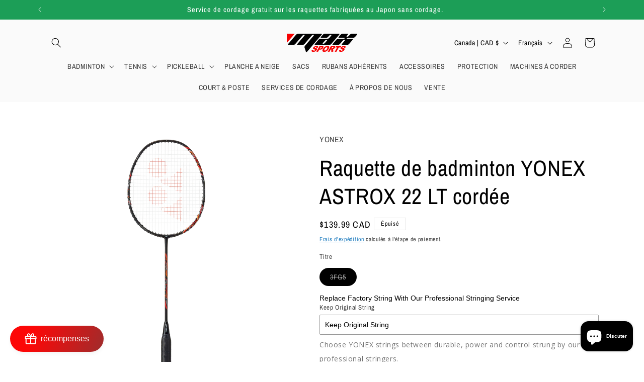

--- FILE ---
content_type: text/javascript; charset=utf-8
request_url: https://maxsports.ca/fr/products/yonex-super-grap-3-wraps.js
body_size: 1748
content:
{"id":7820697370848,"title":"YONEX WET SUPER GRAP (3 tours)","handle":"yonex-super-grap-3-wraps","description":"\u003cp\u003e\u003cmeta charset=\"UTF-8\"\u003e \u003cspan data-mce-fragment=\"1\"\u003eSensation collante.\u003c\/span\u003e\u003cbr data-mce-fragment=\"1\"\u003e \u003cbr data-mce-fragment=\"1\"\u003e\u003cspan data-mce-fragment=\"1\"\u003eLancé en 1987, le surgrip le plus vendu de Yonex, le Super Grap, a été vendu à un nombre d'exemplaires suffisant pour faire cinq fois le tour du monde. Le Super Grap (AC102) améliore la jouabilité de votre raquette en absorbant les chocs et l'humidité pour vous offrir un toucher et un contrôle exceptionnels.\u003c\/span\u003e \u003c\/p\u003e\n\n\u003ctable style=\"width: 474px;\" class=\"data table additional-attributes\" id=\"product-attribute-specs-table\"\u003e\n\n\u003ctbody\u003e\n\n\u003ctr\u003e\n\n\u003cth style=\"width: 104.859375px; text-align: left;\" class=\"col label\" scope=\"row\"\u003e Couleurs) \u003c\/th\u003e\n\n\u003ctd style=\"width: 356.140625px; text-align: left;\" class=\"col data\" data-th=\"Color(s)\"\u003e Blanc, noir, vert, jaune, bleu foncé, violet foncé, rose vert citron, rouge vin, orange, rose français \u003c\/td\u003e\n\n\n\u003c\/tr\u003e\n\n\u003ctr\u003e\n\n\u003cth style=\"width: 104.859375px; text-align: left;\" class=\"col label\" scope=\"row\"\u003e Largeur\u003c\/th\u003e\n\n\u003ctd style=\"width: 356.140625px; text-align: left;\" class=\"col data\" data-th=\"Width\"\u003e 25 mm \u003c\/td\u003e\n\n\n\u003c\/tr\u003e\n\n\u003ctr\u003e\n\n\u003cth style=\"width: 104.859375px; text-align: left;\" class=\"col label\" scope=\"row\"\u003e Longueur\u003c\/th\u003e\n\n\u003ctd style=\"width: 356.140625px; text-align: left;\" class=\"col data\" data-th=\"Length\"\u003e 1 200 mm \u003c\/td\u003e\n\n\n\u003c\/tr\u003e\n\n\u003ctr\u003e\n\n\u003cth style=\"width: 104.859375px; text-align: left;\" class=\"col label\" scope=\"row\"\u003e Épaisseur \u003c\/th\u003e\n\n\u003ctd style=\"width: 356.140625px; text-align: left;\" class=\"col data\" data-th=\"Thickness\"\u003e 0,6 mm \u003c\/td\u003e\n\n\n\u003c\/tr\u003e\n\n\u003ctr\u003e\n\n\u003cth style=\"width: 104.859375px; text-align: left;\" class=\"col label\" scope=\"row\"\u003e Matériels) \u003c\/th\u003e\n\n\u003ctd style=\"width: 356.140625px; text-align: left;\" class=\"col data\" data-th=\"Material(s)\"\u003e Polyuréthane \u003c\/td\u003e\n\n\n\u003c\/tr\u003e\n\n\u003ctr\u003e\n\n\u003cth style=\"width: 104.859375px; text-align: left;\" class=\"col label\" scope=\"row\"\u003e Quantité \u003c\/th\u003e\n\n\u003ctd style=\"width: 356.140625px; text-align: left;\" class=\"col data\" data-th=\"Quantity\"\u003e 3 enveloppements \u003c\/td\u003e\n\n\n\u003c\/tr\u003e\n\n\u003ctr\u003e\n\n\u003cth style=\"width: 104.859375px; text-align: left;\" class=\"col label\" scope=\"row\"\u003e Code de l'article \u003c\/th\u003e\n\n\u003ctd style=\"width: 356.140625px; text-align: left;\" class=\"col data\" data-th=\"Item Code\"\u003e AC102 \u003c\/td\u003e\n\n\n\u003c\/tr\u003e\n\n\n\u003c\/tbody\u003e\n\n\n\u003c\/table\u003e\n\n\u003cp\u003e\u003ciframe title=\"Lecteur vidéo YouTube\" src=\"https:\/\/www.youtube.com\/embed\/kzDW0GQ9Dhw\" height=\"315\" width=\"560\"\u003e\u003c\/iframe\u003e\u003c\/p\u003e","published_at":"2022-09-05T22:26:37-04:00","created_at":"2022-09-05T22:10:00-04:00","vendor":"YONEX","type":"Poignées de raquette","tags":["Badminton","Grip","Tennis"],"price":999,"price_min":999,"price_max":999,"available":true,"price_varies":false,"compare_at_price":null,"compare_at_price_min":0,"compare_at_price_max":0,"compare_at_price_varies":false,"variants":[{"id":43332433510624,"title":"Blanc","option1":"Blanc","option2":null,"option3":null,"sku":"","requires_shipping":true,"taxable":true,"featured_image":{"id":37720417435872,"product_id":7820697370848,"position":2,"created_at":"2022-09-05T22:15:14-04:00","updated_at":"2022-09-05T22:29:41-04:00","alt":"YONEX SUPER GRAP (3 Wraps) - Max Sports","width":2500,"height":3750,"src":"https:\/\/cdn.shopify.com\/s\/files\/1\/0661\/5439\/7920\/products\/ac102ex_white.webp?v=1662431381","variant_ids":[43332433510624]},"available":true,"name":"YONEX WET SUPER GRAP (3 tours) - Blanc","public_title":"Blanc","options":["Blanc"],"price":999,"weight":50,"compare_at_price":null,"inventory_management":"shopify","barcode":"","featured_media":{"alt":"YONEX SUPER GRAP (3 Wraps) - Max Sports","id":30302105207008,"position":2,"preview_image":{"aspect_ratio":0.667,"height":3750,"width":2500,"src":"https:\/\/cdn.shopify.com\/s\/files\/1\/0661\/5439\/7920\/products\/ac102ex_white.webp?v=1662431381"}},"requires_selling_plan":false,"selling_plan_allocations":[]},{"id":43332325671136,"title":"Le noir","option1":"Le noir","option2":null,"option3":null,"sku":"","requires_shipping":true,"taxable":true,"featured_image":{"id":37720417861856,"product_id":7820697370848,"position":3,"created_at":"2022-09-05T22:15:18-04:00","updated_at":"2022-09-05T22:29:41-04:00","alt":"YONEX SUPER GRAP (3 Wraps) - Max Sports","width":2500,"height":3750,"src":"https:\/\/cdn.shopify.com\/s\/files\/1\/0661\/5439\/7920\/products\/ac102ex_black.webp?v=1662431381","variant_ids":[43332325671136]},"available":false,"name":"YONEX WET SUPER GRAP (3 tours) - Le noir","public_title":"Le noir","options":["Le noir"],"price":999,"weight":50,"compare_at_price":null,"inventory_management":"shopify","barcode":"","featured_media":{"alt":"YONEX SUPER GRAP (3 Wraps) - Max Sports","id":30302105632992,"position":3,"preview_image":{"aspect_ratio":0.667,"height":3750,"width":2500,"src":"https:\/\/cdn.shopify.com\/s\/files\/1\/0661\/5439\/7920\/products\/ac102ex_black.webp?v=1662431381"}},"requires_selling_plan":false,"selling_plan_allocations":[]},{"id":43332433543392,"title":"Vert","option1":"Vert","option2":null,"option3":null,"sku":"","requires_shipping":true,"taxable":true,"featured_image":{"id":37720421269728,"product_id":7820697370848,"position":7,"created_at":"2022-09-05T22:15:51-04:00","updated_at":"2022-09-05T22:29:41-04:00","alt":"YONEX SUPER GRAP (3 Wraps) - Max Sports","width":2500,"height":3750,"src":"https:\/\/cdn.shopify.com\/s\/files\/1\/0661\/5439\/7920\/products\/ac102ex_green.webp?v=1662431381","variant_ids":[43332433543392]},"available":true,"name":"YONEX WET SUPER GRAP (3 tours) - Vert","public_title":"Vert","options":["Vert"],"price":999,"weight":50,"compare_at_price":null,"inventory_management":"shopify","barcode":"","featured_media":{"alt":"YONEX SUPER GRAP (3 Wraps) - Max Sports","id":30302108942560,"position":7,"preview_image":{"aspect_ratio":0.667,"height":3750,"width":2500,"src":"https:\/\/cdn.shopify.com\/s\/files\/1\/0661\/5439\/7920\/products\/ac102ex_green.webp?v=1662431381"}},"requires_selling_plan":false,"selling_plan_allocations":[]},{"id":43332433576160,"title":"Jaune","option1":"Jaune","option2":null,"option3":null,"sku":"","requires_shipping":true,"taxable":true,"featured_image":{"id":37720424284384,"product_id":7820697370848,"position":11,"created_at":"2022-09-05T22:16:12-04:00","updated_at":"2022-09-05T22:29:41-04:00","alt":"YONEX SUPER GRAP (3 Wraps) - Max Sports","width":2500,"height":3750,"src":"https:\/\/cdn.shopify.com\/s\/files\/1\/0661\/5439\/7920\/products\/ac102ex_yellow.webp?v=1662431381","variant_ids":[43332433576160]},"available":true,"name":"YONEX WET SUPER GRAP (3 tours) - Jaune","public_title":"Jaune","options":["Jaune"],"price":999,"weight":50,"compare_at_price":null,"inventory_management":"shopify","barcode":"","featured_media":{"alt":"YONEX SUPER GRAP (3 Wraps) - Max Sports","id":30302112055520,"position":11,"preview_image":{"aspect_ratio":0.667,"height":3750,"width":2500,"src":"https:\/\/cdn.shopify.com\/s\/files\/1\/0661\/5439\/7920\/products\/ac102ex_yellow.webp?v=1662431381"}},"requires_selling_plan":false,"selling_plan_allocations":[]},{"id":43332433641696,"title":"Violet foncé","option1":"Violet foncé","option2":null,"option3":null,"sku":"","requires_shipping":true,"taxable":true,"featured_image":{"id":37720418549984,"product_id":7820697370848,"position":5,"created_at":"2022-09-05T22:15:27-04:00","updated_at":"2022-09-05T22:29:41-04:00","alt":"YONEX SUPER GRAP (3 Wraps) - Max Sports","width":2500,"height":3750,"src":"https:\/\/cdn.shopify.com\/s\/files\/1\/0661\/5439\/7920\/products\/ac102ex_d.webp?v=1662431381","variant_ids":[43332433641696]},"available":false,"name":"YONEX WET SUPER GRAP (3 tours) - Violet foncé","public_title":"Violet foncé","options":["Violet foncé"],"price":999,"weight":50,"compare_at_price":null,"inventory_management":"shopify","barcode":"","featured_media":{"alt":"YONEX SUPER GRAP (3 Wraps) - Max Sports","id":30302106288352,"position":5,"preview_image":{"aspect_ratio":0.667,"height":3750,"width":2500,"src":"https:\/\/cdn.shopify.com\/s\/files\/1\/0661\/5439\/7920\/products\/ac102ex_d.webp?v=1662431381"}},"requires_selling_plan":false,"selling_plan_allocations":[]},{"id":43332433674464,"title":"Vert citron","option1":"Vert citron","option2":null,"option3":null,"sku":"","requires_shipping":true,"taxable":true,"featured_image":{"id":37720417992928,"product_id":7820697370848,"position":4,"created_at":"2022-09-05T22:15:23-04:00","updated_at":"2022-09-05T22:29:41-04:00","alt":"YONEX SUPER GRAP (3 Wraps) - Max Sports","width":2500,"height":3750,"src":"https:\/\/cdn.shopify.com\/s\/files\/1\/0661\/5439\/7920\/products\/ac102ex_ctg_png.webp?v=1662431381","variant_ids":[43332433674464]},"available":true,"name":"YONEX WET SUPER GRAP (3 tours) - Vert citron","public_title":"Vert citron","options":["Vert citron"],"price":999,"weight":50,"compare_at_price":null,"inventory_management":"shopify","barcode":"","featured_media":{"alt":"YONEX SUPER GRAP (3 Wraps) - Max Sports","id":30302105731296,"position":4,"preview_image":{"aspect_ratio":0.667,"height":3750,"width":2500,"src":"https:\/\/cdn.shopify.com\/s\/files\/1\/0661\/5439\/7920\/products\/ac102ex_ctg_png.webp?v=1662431381"}},"requires_selling_plan":false,"selling_plan_allocations":[]},{"id":43332433740000,"title":"Vin rouge","option1":"Vin rouge","option2":null,"option3":null,"sku":"","requires_shipping":true,"taxable":true,"featured_image":{"id":37720424153312,"product_id":7820697370848,"position":10,"created_at":"2022-09-05T22:16:08-04:00","updated_at":"2022-09-05T22:29:41-04:00","alt":"YONEX SUPER GRAP (3 Wraps) - Max Sports","width":2500,"height":3750,"src":"https:\/\/cdn.shopify.com\/s\/files\/1\/0661\/5439\/7920\/products\/ac102ex_wine-red.webp?v=1662431381","variant_ids":[43332433740000]},"available":true,"name":"YONEX WET SUPER GRAP (3 tours) - Vin rouge","public_title":"Vin rouge","options":["Vin rouge"],"price":999,"weight":50,"compare_at_price":null,"inventory_management":"shopify","barcode":"","featured_media":{"alt":"YONEX SUPER GRAP (3 Wraps) - Max Sports","id":30302111957216,"position":10,"preview_image":{"aspect_ratio":0.667,"height":3750,"width":2500,"src":"https:\/\/cdn.shopify.com\/s\/files\/1\/0661\/5439\/7920\/products\/ac102ex_wine-red.webp?v=1662431381"}},"requires_selling_plan":false,"selling_plan_allocations":[]},{"id":43332433772768,"title":"Orange","option1":"Orange","option2":null,"option3":null,"sku":"","requires_shipping":true,"taxable":true,"featured_image":{"id":37720422645984,"product_id":7820697370848,"position":8,"created_at":"2022-09-05T22:15:55-04:00","updated_at":"2022-09-05T22:29:41-04:00","alt":"YONEX SUPER GRAP (3 Wraps) - Max Sports","width":2500,"height":3750,"src":"https:\/\/cdn.shopify.com\/s\/files\/1\/0661\/5439\/7920\/products\/ac102ex_orange.webp?v=1662431381","variant_ids":[43332433772768]},"available":true,"name":"YONEX WET SUPER GRAP (3 tours) - Orange","public_title":"Orange","options":["Orange"],"price":999,"weight":50,"compare_at_price":null,"inventory_management":"shopify","barcode":"","featured_media":{"alt":"YONEX SUPER GRAP (3 Wraps) - Max Sports","id":30302110187744,"position":8,"preview_image":{"aspect_ratio":0.667,"height":3750,"width":2500,"src":"https:\/\/cdn.shopify.com\/s\/files\/1\/0661\/5439\/7920\/products\/ac102ex_orange.webp?v=1662431381"}},"requires_selling_plan":false,"selling_plan_allocations":[]},{"id":43332433805536,"title":"Rose français","option1":"Rose français","option2":null,"option3":null,"sku":"","requires_shipping":true,"taxable":true,"featured_image":{"id":37720447320288,"product_id":7820697370848,"position":12,"created_at":"2022-09-05T22:20:30-04:00","updated_at":"2022-09-05T22:29:41-04:00","alt":"YONEX SUPER GRAP (3 Wraps) - Max Sports","width":2500,"height":3750,"src":"https:\/\/cdn.shopify.com\/s\/files\/1\/0661\/5439\/7920\/products\/ac102ex_french-pink.webp?v=1662431381","variant_ids":[43332433805536]},"available":false,"name":"YONEX WET SUPER GRAP (3 tours) - Rose français","public_title":"Rose français","options":["Rose français"],"price":999,"weight":50,"compare_at_price":null,"inventory_management":"shopify","barcode":"","featured_media":{"alt":"YONEX SUPER GRAP (3 Wraps) - Max Sports","id":30302135353568,"position":12,"preview_image":{"aspect_ratio":0.667,"height":3750,"width":2500,"src":"https:\/\/cdn.shopify.com\/s\/files\/1\/0661\/5439\/7920\/products\/ac102ex_french-pink.webp?v=1662431381"}},"requires_selling_plan":false,"selling_plan_allocations":[]},{"id":47093839462624,"title":"Brume rose","option1":"Brume rose","option2":null,"option3":null,"sku":"","requires_shipping":true,"taxable":true,"featured_image":{"id":46376390295776,"product_id":7820697370848,"position":15,"created_at":"2025-04-10T18:22:23-04:00","updated_at":"2025-04-10T18:22:23-04:00","alt":"YONEX WET SUPER GRAP (3 Wraps) - Max Sports","width":3024,"height":4032,"src":"https:\/\/cdn.shopify.com\/s\/files\/1\/0661\/5439\/7920\/files\/ac102mistpink.jpg?v=1744323743","variant_ids":[47093839462624]},"available":true,"name":"YONEX WET SUPER GRAP (3 tours) - Brume rose","public_title":"Brume rose","options":["Brume rose"],"price":999,"weight":50,"compare_at_price":null,"inventory_management":"shopify","barcode":"","featured_media":{"alt":"YONEX WET SUPER GRAP (3 Wraps) - Max Sports","id":36962557722848,"position":15,"preview_image":{"aspect_ratio":0.75,"height":4032,"width":3024,"src":"https:\/\/cdn.shopify.com\/s\/files\/1\/0661\/5439\/7920\/files\/ac102mistpink.jpg?v=1744323743"}},"requires_selling_plan":false,"selling_plan_allocations":[]},{"id":47093839495392,"title":"Lilas pâle","option1":"Lilas pâle","option2":null,"option3":null,"sku":"","requires_shipping":true,"taxable":true,"featured_image":{"id":46376392229088,"product_id":7820697370848,"position":16,"created_at":"2025-04-10T18:22:42-04:00","updated_at":"2025-04-10T18:22:42-04:00","alt":"YONEX WET SUPER GRAP (3 Wraps) - Max Sports","width":3024,"height":4032,"src":"https:\/\/cdn.shopify.com\/s\/files\/1\/0661\/5439\/7920\/files\/ac102liac.jpg?v=1744323762","variant_ids":[47093839495392]},"available":true,"name":"YONEX WET SUPER GRAP (3 tours) - Lilas pâle","public_title":"Lilas pâle","options":["Lilas pâle"],"price":999,"weight":50,"compare_at_price":null,"inventory_management":"shopify","barcode":"","featured_media":{"alt":"YONEX WET SUPER GRAP (3 Wraps) - Max Sports","id":36962558705888,"position":16,"preview_image":{"aspect_ratio":0.75,"height":4032,"width":3024,"src":"https:\/\/cdn.shopify.com\/s\/files\/1\/0661\/5439\/7920\/files\/ac102liac.jpg?v=1744323762"}},"requires_selling_plan":false,"selling_plan_allocations":[]},{"id":47093839528160,"title":"Poudre verte","option1":"Poudre verte","option2":null,"option3":null,"sku":"","requires_shipping":true,"taxable":true,"featured_image":{"id":46376394195168,"product_id":7820697370848,"position":17,"created_at":"2025-04-10T18:22:58-04:00","updated_at":"2025-04-10T18:22:58-04:00","alt":"YONEX WET SUPER GRAP (3 Wraps) - Max Sports","width":3024,"height":4032,"src":"https:\/\/cdn.shopify.com\/s\/files\/1\/0661\/5439\/7920\/files\/ac102powdergreen.jpg?v=1744323778","variant_ids":[47093839528160]},"available":true,"name":"YONEX WET SUPER GRAP (3 tours) - Poudre verte","public_title":"Poudre verte","options":["Poudre verte"],"price":999,"weight":50,"compare_at_price":null,"inventory_management":"shopify","barcode":"","featured_media":{"alt":"YONEX WET SUPER GRAP (3 Wraps) - Max Sports","id":36962559754464,"position":17,"preview_image":{"aspect_ratio":0.75,"height":4032,"width":3024,"src":"https:\/\/cdn.shopify.com\/s\/files\/1\/0661\/5439\/7920\/files\/ac102powdergreen.jpg?v=1744323778"}},"requires_selling_plan":false,"selling_plan_allocations":[]}],"images":["\/\/cdn.shopify.com\/s\/files\/1\/0661\/5439\/7920\/products\/ac102_all.webp?v=1662431381","\/\/cdn.shopify.com\/s\/files\/1\/0661\/5439\/7920\/products\/ac102ex_white.webp?v=1662431381","\/\/cdn.shopify.com\/s\/files\/1\/0661\/5439\/7920\/products\/ac102ex_black.webp?v=1662431381","\/\/cdn.shopify.com\/s\/files\/1\/0661\/5439\/7920\/products\/ac102ex_ctg_png.webp?v=1662431381","\/\/cdn.shopify.com\/s\/files\/1\/0661\/5439\/7920\/products\/ac102ex_d.webp?v=1662431381","\/\/cdn.shopify.com\/s\/files\/1\/0661\/5439\/7920\/products\/ac102ex_deep-blue.webp?v=1662431381","\/\/cdn.shopify.com\/s\/files\/1\/0661\/5439\/7920\/products\/ac102ex_green.webp?v=1662431381","\/\/cdn.shopify.com\/s\/files\/1\/0661\/5439\/7920\/products\/ac102ex_orange.webp?v=1662431381","\/\/cdn.shopify.com\/s\/files\/1\/0661\/5439\/7920\/products\/ac102ex_pink.webp?v=1662431381","\/\/cdn.shopify.com\/s\/files\/1\/0661\/5439\/7920\/products\/ac102ex_wine-red.webp?v=1662431381","\/\/cdn.shopify.com\/s\/files\/1\/0661\/5439\/7920\/products\/ac102ex_yellow.webp?v=1662431381","\/\/cdn.shopify.com\/s\/files\/1\/0661\/5439\/7920\/products\/ac102ex_french-pink.webp?v=1662431381","\/\/cdn.shopify.com\/s\/files\/1\/0661\/5439\/7920\/products\/ac102_super_grap_1.webp?v=1662431381","\/\/cdn.shopify.com\/s\/files\/1\/0661\/5439\/7920\/products\/ac102-xx_super_grap_1_1.webp?v=1662431381","\/\/cdn.shopify.com\/s\/files\/1\/0661\/5439\/7920\/files\/ac102mistpink.jpg?v=1744323743","\/\/cdn.shopify.com\/s\/files\/1\/0661\/5439\/7920\/files\/ac102liac.jpg?v=1744323762","\/\/cdn.shopify.com\/s\/files\/1\/0661\/5439\/7920\/files\/ac102powdergreen.jpg?v=1744323778"],"featured_image":"\/\/cdn.shopify.com\/s\/files\/1\/0661\/5439\/7920\/products\/ac102_all.webp?v=1662431381","options":[{"name":"Couleur","position":1,"values":["Blanc","Le noir","Vert","Jaune","Violet foncé","Vert citron","Vin rouge","Orange","Rose français","Brume rose","Lilas pâle","Poudre verte"]}],"url":"\/fr\/products\/yonex-super-grap-3-wraps","media":[{"alt":"YONEX SUPER GRAP (3 Wraps) - Max Sports","id":30302188896480,"position":1,"preview_image":{"aspect_ratio":0.667,"height":3750,"width":2500,"src":"https:\/\/cdn.shopify.com\/s\/files\/1\/0661\/5439\/7920\/products\/ac102_all.webp?v=1662431381"},"aspect_ratio":0.667,"height":3750,"media_type":"image","src":"https:\/\/cdn.shopify.com\/s\/files\/1\/0661\/5439\/7920\/products\/ac102_all.webp?v=1662431381","width":2500},{"alt":"YONEX SUPER GRAP (3 Wraps) - Max Sports","id":30302105207008,"position":2,"preview_image":{"aspect_ratio":0.667,"height":3750,"width":2500,"src":"https:\/\/cdn.shopify.com\/s\/files\/1\/0661\/5439\/7920\/products\/ac102ex_white.webp?v=1662431381"},"aspect_ratio":0.667,"height":3750,"media_type":"image","src":"https:\/\/cdn.shopify.com\/s\/files\/1\/0661\/5439\/7920\/products\/ac102ex_white.webp?v=1662431381","width":2500},{"alt":"YONEX SUPER GRAP (3 Wraps) - Max Sports","id":30302105632992,"position":3,"preview_image":{"aspect_ratio":0.667,"height":3750,"width":2500,"src":"https:\/\/cdn.shopify.com\/s\/files\/1\/0661\/5439\/7920\/products\/ac102ex_black.webp?v=1662431381"},"aspect_ratio":0.667,"height":3750,"media_type":"image","src":"https:\/\/cdn.shopify.com\/s\/files\/1\/0661\/5439\/7920\/products\/ac102ex_black.webp?v=1662431381","width":2500},{"alt":"YONEX SUPER GRAP (3 Wraps) - Max Sports","id":30302105731296,"position":4,"preview_image":{"aspect_ratio":0.667,"height":3750,"width":2500,"src":"https:\/\/cdn.shopify.com\/s\/files\/1\/0661\/5439\/7920\/products\/ac102ex_ctg_png.webp?v=1662431381"},"aspect_ratio":0.667,"height":3750,"media_type":"image","src":"https:\/\/cdn.shopify.com\/s\/files\/1\/0661\/5439\/7920\/products\/ac102ex_ctg_png.webp?v=1662431381","width":2500},{"alt":"YONEX SUPER GRAP (3 Wraps) - Max Sports","id":30302106288352,"position":5,"preview_image":{"aspect_ratio":0.667,"height":3750,"width":2500,"src":"https:\/\/cdn.shopify.com\/s\/files\/1\/0661\/5439\/7920\/products\/ac102ex_d.webp?v=1662431381"},"aspect_ratio":0.667,"height":3750,"media_type":"image","src":"https:\/\/cdn.shopify.com\/s\/files\/1\/0661\/5439\/7920\/products\/ac102ex_d.webp?v=1662431381","width":2500},{"alt":"YONEX SUPER GRAP (3 Wraps) - Max Sports","id":30302106386656,"position":6,"preview_image":{"aspect_ratio":0.667,"height":3750,"width":2500,"src":"https:\/\/cdn.shopify.com\/s\/files\/1\/0661\/5439\/7920\/products\/ac102ex_deep-blue.webp?v=1662431381"},"aspect_ratio":0.667,"height":3750,"media_type":"image","src":"https:\/\/cdn.shopify.com\/s\/files\/1\/0661\/5439\/7920\/products\/ac102ex_deep-blue.webp?v=1662431381","width":2500},{"alt":"YONEX SUPER GRAP (3 Wraps) - Max Sports","id":30302108942560,"position":7,"preview_image":{"aspect_ratio":0.667,"height":3750,"width":2500,"src":"https:\/\/cdn.shopify.com\/s\/files\/1\/0661\/5439\/7920\/products\/ac102ex_green.webp?v=1662431381"},"aspect_ratio":0.667,"height":3750,"media_type":"image","src":"https:\/\/cdn.shopify.com\/s\/files\/1\/0661\/5439\/7920\/products\/ac102ex_green.webp?v=1662431381","width":2500},{"alt":"YONEX SUPER GRAP (3 Wraps) - Max Sports","id":30302110187744,"position":8,"preview_image":{"aspect_ratio":0.667,"height":3750,"width":2500,"src":"https:\/\/cdn.shopify.com\/s\/files\/1\/0661\/5439\/7920\/products\/ac102ex_orange.webp?v=1662431381"},"aspect_ratio":0.667,"height":3750,"media_type":"image","src":"https:\/\/cdn.shopify.com\/s\/files\/1\/0661\/5439\/7920\/products\/ac102ex_orange.webp?v=1662431381","width":2500},{"alt":"YONEX SUPER GRAP (3 Wraps) - Max Sports","id":30302110515424,"position":9,"preview_image":{"aspect_ratio":0.667,"height":3750,"width":2500,"src":"https:\/\/cdn.shopify.com\/s\/files\/1\/0661\/5439\/7920\/products\/ac102ex_pink.webp?v=1662431381"},"aspect_ratio":0.667,"height":3750,"media_type":"image","src":"https:\/\/cdn.shopify.com\/s\/files\/1\/0661\/5439\/7920\/products\/ac102ex_pink.webp?v=1662431381","width":2500},{"alt":"YONEX SUPER GRAP (3 Wraps) - Max Sports","id":30302111957216,"position":10,"preview_image":{"aspect_ratio":0.667,"height":3750,"width":2500,"src":"https:\/\/cdn.shopify.com\/s\/files\/1\/0661\/5439\/7920\/products\/ac102ex_wine-red.webp?v=1662431381"},"aspect_ratio":0.667,"height":3750,"media_type":"image","src":"https:\/\/cdn.shopify.com\/s\/files\/1\/0661\/5439\/7920\/products\/ac102ex_wine-red.webp?v=1662431381","width":2500},{"alt":"YONEX SUPER GRAP (3 Wraps) - Max Sports","id":30302112055520,"position":11,"preview_image":{"aspect_ratio":0.667,"height":3750,"width":2500,"src":"https:\/\/cdn.shopify.com\/s\/files\/1\/0661\/5439\/7920\/products\/ac102ex_yellow.webp?v=1662431381"},"aspect_ratio":0.667,"height":3750,"media_type":"image","src":"https:\/\/cdn.shopify.com\/s\/files\/1\/0661\/5439\/7920\/products\/ac102ex_yellow.webp?v=1662431381","width":2500},{"alt":"YONEX SUPER GRAP (3 Wraps) - Max Sports","id":30302135353568,"position":12,"preview_image":{"aspect_ratio":0.667,"height":3750,"width":2500,"src":"https:\/\/cdn.shopify.com\/s\/files\/1\/0661\/5439\/7920\/products\/ac102ex_french-pink.webp?v=1662431381"},"aspect_ratio":0.667,"height":3750,"media_type":"image","src":"https:\/\/cdn.shopify.com\/s\/files\/1\/0661\/5439\/7920\/products\/ac102ex_french-pink.webp?v=1662431381","width":2500},{"alt":"YONEX SUPER GRAP (3 Wraps) - Max Sports","id":30302169530592,"position":13,"preview_image":{"aspect_ratio":0.667,"height":3750,"width":2500,"src":"https:\/\/cdn.shopify.com\/s\/files\/1\/0661\/5439\/7920\/products\/ac102_super_grap_1.webp?v=1662431381"},"aspect_ratio":0.667,"height":3750,"media_type":"image","src":"https:\/\/cdn.shopify.com\/s\/files\/1\/0661\/5439\/7920\/products\/ac102_super_grap_1.webp?v=1662431381","width":2500},{"alt":"YONEX SUPER GRAP (3 Wraps) - Max Sports","id":30302172381408,"position":14,"preview_image":{"aspect_ratio":0.667,"height":3750,"width":2500,"src":"https:\/\/cdn.shopify.com\/s\/files\/1\/0661\/5439\/7920\/products\/ac102-xx_super_grap_1_1.webp?v=1662431381"},"aspect_ratio":0.667,"height":3750,"media_type":"image","src":"https:\/\/cdn.shopify.com\/s\/files\/1\/0661\/5439\/7920\/products\/ac102-xx_super_grap_1_1.webp?v=1662431381","width":2500},{"alt":"YONEX WET SUPER GRAP (3 Wraps) - Max Sports","id":36962557722848,"position":15,"preview_image":{"aspect_ratio":0.75,"height":4032,"width":3024,"src":"https:\/\/cdn.shopify.com\/s\/files\/1\/0661\/5439\/7920\/files\/ac102mistpink.jpg?v=1744323743"},"aspect_ratio":0.75,"height":4032,"media_type":"image","src":"https:\/\/cdn.shopify.com\/s\/files\/1\/0661\/5439\/7920\/files\/ac102mistpink.jpg?v=1744323743","width":3024},{"alt":"YONEX WET SUPER GRAP (3 Wraps) - Max Sports","id":36962558705888,"position":16,"preview_image":{"aspect_ratio":0.75,"height":4032,"width":3024,"src":"https:\/\/cdn.shopify.com\/s\/files\/1\/0661\/5439\/7920\/files\/ac102liac.jpg?v=1744323762"},"aspect_ratio":0.75,"height":4032,"media_type":"image","src":"https:\/\/cdn.shopify.com\/s\/files\/1\/0661\/5439\/7920\/files\/ac102liac.jpg?v=1744323762","width":3024},{"alt":"YONEX WET SUPER GRAP (3 Wraps) - Max Sports","id":36962559754464,"position":17,"preview_image":{"aspect_ratio":0.75,"height":4032,"width":3024,"src":"https:\/\/cdn.shopify.com\/s\/files\/1\/0661\/5439\/7920\/files\/ac102powdergreen.jpg?v=1744323778"},"aspect_ratio":0.75,"height":4032,"media_type":"image","src":"https:\/\/cdn.shopify.com\/s\/files\/1\/0661\/5439\/7920\/files\/ac102powdergreen.jpg?v=1744323778","width":3024}],"requires_selling_plan":false,"selling_plan_groups":[]}

--- FILE ---
content_type: text/javascript; charset=utf-8
request_url: https://maxsports.ca/fr/products/yonex-strong-grap-3-wraps.js
body_size: 862
content:
{"id":7820604113120,"title":"YONEX STRONG GRAP (3 enveloppes)","handle":"yonex-strong-grap-3-wraps","description":"\u003cp\u003e\u003cspan data-mce-fragment=\"1\"\u003eExcellente sensation collante et durabilité\u003c\/span\u003e \u003c\/p\u003e\u003ctable style=\"width: 288.90625px;\" class=\"data table additional-attributes\" id=\"product-attribute-specs-table\"\u003e\u003ctbody\u003e\n\u003ctr\u003e\n\u003cth style=\"width: 104px; text-align: left;\" class=\"col label\" scope=\"row\"\u003e Couleurs)\u003c\/th\u003e\n\u003ctd style=\"width: 171.90625px; text-align: left;\" class=\"col data\" data-th=\"Color(s)\"\u003e Noir, bleu profond\u003c\/td\u003e\n\u003c\/tr\u003e\n\u003ctr\u003e\n\u003cth style=\"width: 104px; text-align: left;\" class=\"col label\" scope=\"row\"\u003e Largeur\u003c\/th\u003e\n\u003ctd style=\"width: 171.90625px; text-align: left;\" class=\"col data\" data-th=\"Width\"\u003e 25 millimètres\u003c\/td\u003e\n\u003c\/tr\u003e\n\u003ctr\u003e\n\u003cth style=\"width: 104px; text-align: left;\" class=\"col label\" scope=\"row\"\u003e Longueur\u003c\/th\u003e\n\u003ctd style=\"width: 171.90625px; text-align: left;\" class=\"col data\" data-th=\"Length\"\u003e 1 200 millimètres\u003c\/td\u003e\n\u003c\/tr\u003e\n\u003ctr\u003e\n\u003cth style=\"width: 104px; text-align: left;\" class=\"col label\" scope=\"row\"\u003e Épaisseur\u003c\/th\u003e\n\u003ctd style=\"width: 171.90625px; text-align: left;\" class=\"col data\" data-th=\"Thickness\"\u003e 0,65 millimètres\u003c\/td\u003e\n\u003c\/tr\u003e\n\u003ctr\u003e\n\u003cth style=\"width: 104px; text-align: left;\" class=\"col label\" scope=\"row\"\u003e Matériaux)\u003c\/th\u003e\n\u003ctd style=\"width: 171.90625px; text-align: left;\" class=\"col data\" data-th=\"Material(s)\"\u003e Polyuréthane\u003c\/td\u003e\n\u003c\/tr\u003e\n\u003ctr\u003e\n\u003cth style=\"width: 104px; text-align: left;\" class=\"col label\" scope=\"row\"\u003e Quantité\u003c\/th\u003e\n\u003ctd style=\"width: 171.90625px; text-align: left;\" class=\"col data\" data-th=\"Quantity\"\u003e 3 Wraps\u003c\/td\u003e\n\u003c\/tr\u003e\n\u003ctr\u003e\n\u003cth style=\"width: 104px; text-align: left;\" class=\"col label\" scope=\"row\"\u003e Code de l'article\u003c\/th\u003e\n\u003ctd style=\"width: 171.90625px; text-align: left;\" class=\"col data\" data-th=\"Item Code\"\u003e AC135\u003c\/td\u003e\n\u003c\/tr\u003e\n\u003c\/tbody\u003e\u003c\/table\u003e","published_at":"2022-09-05T21:03:23-04:00","created_at":"2022-09-05T21:03:22-04:00","vendor":"YONEX","type":"Poignées de raquette","tags":["Badminton","Grip","Tennis"],"price":1199,"price_min":1199,"price_max":1199,"available":true,"price_varies":false,"compare_at_price":null,"compare_at_price_min":0,"compare_at_price_max":0,"compare_at_price_varies":false,"variants":[{"id":43332105175264,"title":"Le noir","option1":"Le noir","option2":null,"option3":null,"sku":"","requires_shipping":true,"taxable":true,"featured_image":{"id":37720108859616,"product_id":7820604113120,"position":1,"created_at":"2022-09-05T21:09:35-04:00","updated_at":"2022-09-05T21:09:36-04:00","alt":"YONEX STRONG GRAP (3 Wraps) - Max Sports","width":1024,"height":1024,"src":"https:\/\/cdn.shopify.com\/s\/files\/1\/0661\/5439\/7920\/products\/AC135BK_1024x1024_d92dca80-3ea3-42e5-bebb-88045dde3972.webp?v=1662426576","variant_ids":[43332105175264]},"available":true,"name":"YONEX STRONG GRAP (3 enveloppes) - Le noir","public_title":"Le noir","options":["Le noir"],"price":1199,"weight":10,"compare_at_price":null,"inventory_management":"shopify","barcode":"","featured_media":{"alt":"YONEX STRONG GRAP (3 Wraps) - Max Sports","id":30301789651168,"position":1,"preview_image":{"aspect_ratio":1.0,"height":1024,"width":1024,"src":"https:\/\/cdn.shopify.com\/s\/files\/1\/0661\/5439\/7920\/products\/AC135BK_1024x1024_d92dca80-3ea3-42e5-bebb-88045dde3972.webp?v=1662426576"}},"requires_selling_plan":false,"selling_plan_allocations":[]},{"id":43332105208032,"title":"Bleu","option1":"Bleu","option2":null,"option3":null,"sku":"","requires_shipping":true,"taxable":true,"featured_image":{"id":37720109023456,"product_id":7820604113120,"position":2,"created_at":"2022-09-05T21:09:39-04:00","updated_at":"2022-09-05T21:09:40-04:00","alt":"YONEX STRONG GRAP (3 Wraps) - Max Sports","width":1024,"height":1024,"src":"https:\/\/cdn.shopify.com\/s\/files\/1\/0661\/5439\/7920\/products\/AC135BL_1024x1024_ada61d12-1d50-481a-a726-e89c6347663b.webp?v=1662426580","variant_ids":[43332105208032]},"available":true,"name":"YONEX STRONG GRAP (3 enveloppes) - Bleu","public_title":"Bleu","options":["Bleu"],"price":1199,"weight":0,"compare_at_price":null,"inventory_management":"shopify","barcode":"","featured_media":{"alt":"YONEX STRONG GRAP (3 Wraps) - Max Sports","id":30301789913312,"position":2,"preview_image":{"aspect_ratio":1.0,"height":1024,"width":1024,"src":"https:\/\/cdn.shopify.com\/s\/files\/1\/0661\/5439\/7920\/products\/AC135BL_1024x1024_ada61d12-1d50-481a-a726-e89c6347663b.webp?v=1662426580"}},"requires_selling_plan":false,"selling_plan_allocations":[]}],"images":["\/\/cdn.shopify.com\/s\/files\/1\/0661\/5439\/7920\/products\/AC135BK_1024x1024_d92dca80-3ea3-42e5-bebb-88045dde3972.webp?v=1662426576","\/\/cdn.shopify.com\/s\/files\/1\/0661\/5439\/7920\/products\/AC135BL_1024x1024_ada61d12-1d50-481a-a726-e89c6347663b.webp?v=1662426580"],"featured_image":"\/\/cdn.shopify.com\/s\/files\/1\/0661\/5439\/7920\/products\/AC135BK_1024x1024_d92dca80-3ea3-42e5-bebb-88045dde3972.webp?v=1662426576","options":[{"name":"Couleur","position":1,"values":["Le noir","Bleu"]}],"url":"\/fr\/products\/yonex-strong-grap-3-wraps","media":[{"alt":"YONEX STRONG GRAP (3 Wraps) - Max Sports","id":30301789651168,"position":1,"preview_image":{"aspect_ratio":1.0,"height":1024,"width":1024,"src":"https:\/\/cdn.shopify.com\/s\/files\/1\/0661\/5439\/7920\/products\/AC135BK_1024x1024_d92dca80-3ea3-42e5-bebb-88045dde3972.webp?v=1662426576"},"aspect_ratio":1.0,"height":1024,"media_type":"image","src":"https:\/\/cdn.shopify.com\/s\/files\/1\/0661\/5439\/7920\/products\/AC135BK_1024x1024_d92dca80-3ea3-42e5-bebb-88045dde3972.webp?v=1662426576","width":1024},{"alt":"YONEX STRONG GRAP (3 Wraps) - Max Sports","id":30301789913312,"position":2,"preview_image":{"aspect_ratio":1.0,"height":1024,"width":1024,"src":"https:\/\/cdn.shopify.com\/s\/files\/1\/0661\/5439\/7920\/products\/AC135BL_1024x1024_ada61d12-1d50-481a-a726-e89c6347663b.webp?v=1662426580"},"aspect_ratio":1.0,"height":1024,"media_type":"image","src":"https:\/\/cdn.shopify.com\/s\/files\/1\/0661\/5439\/7920\/products\/AC135BL_1024x1024_ada61d12-1d50-481a-a726-e89c6347663b.webp?v=1662426580","width":1024}],"requires_selling_plan":false,"selling_plan_groups":[]}

--- FILE ---
content_type: text/javascript; charset=utf-8
request_url: https://maxsports.ca/fr/products/yonex-clean-grap-3-wraps.js
body_size: 1182
content:
{"id":7821206651104,"title":"YONEX CLEAN GRAP (3 ENVELOPPES)","handle":"yonex-clean-grap-3-wraps","description":"\u003cp\u003e\u003cspan data-mce-fragment=\"1\"\u003eAntibactérien et désodorisant\u003c\/span\u003e \u003c\/p\u003e\u003ctable id=\"product-attribute-specs-table\" class=\"data table additional-attributes\" style=\"width: 339.953125px;\"\u003e\u003ctbody\u003e\n\u003ctr\u003e\n\u003cth scope=\"row\" class=\"col label\" style=\"width: 99px; text-align: left;\"\u003e Couleurs)\u003c\/th\u003e\n\u003ctd data-th=\"Color(s)\" class=\"col data\" style=\"width: 227.953125px; text-align: left;\"\u003e Noir froid, blanc \/ bleu ciel\u003c\/td\u003e\n\u003c\/tr\u003e\n\u003ctr\u003e\n\u003cth scope=\"row\" class=\"col label\" style=\"width: 99px; text-align: left;\"\u003e Largeur\u003c\/th\u003e\n\u003ctd data-th=\"Width\" class=\"col data\" style=\"width: 227.953125px; text-align: left;\"\u003e 25 millimètres\u003c\/td\u003e\n\u003c\/tr\u003e\n\u003ctr\u003e\n\u003cth scope=\"row\" class=\"col label\" style=\"width: 99px; text-align: left;\"\u003e Longueur\u003c\/th\u003e\n\u003ctd data-th=\"Length\" class=\"col data\" style=\"width: 227.953125px; text-align: left;\"\u003e 1 200 millimètres\u003c\/td\u003e\n\u003c\/tr\u003e\n\u003ctr\u003e\n\u003cth scope=\"row\" class=\"col label\" style=\"width: 99px; text-align: left;\"\u003e Épaisseur\u003c\/th\u003e\n\u003ctd data-th=\"Thickness\" class=\"col data\" style=\"width: 227.953125px; text-align: left;\"\u003e 0,6 millimètres\u003c\/td\u003e\n\u003c\/tr\u003e\n\u003ctr\u003e\n\u003cth scope=\"row\" class=\"col label\" style=\"width: 99px; text-align: left;\"\u003e Matériaux)-\u003c\/th\u003e\n\u003ctd data-th=\"Material(s)-\" class=\"col data\" style=\"width: 227.953125px; text-align: left;\"\u003e Polyuréthane, Odeurs\u003c\/td\u003e\n\u003c\/tr\u003e\n\u003ctr\u003e\n\u003cth scope=\"row\" class=\"col label\" style=\"width: 99px; text-align: left;\"\u003e Quantité\u003c\/th\u003e\n\u003ctd data-th=\"Quantity\" class=\"col data\" style=\"width: 227.953125px; text-align: left;\"\u003e 3 Wraps\u003c\/td\u003e\n\u003c\/tr\u003e\n\u003ctr\u003e\n\u003cth scope=\"row\" class=\"col label\" style=\"width: 99px; text-align: left;\"\u003e Fabriqué en\u003c\/th\u003e\n\u003ctd data-th=\"Made In\" class=\"col data\" style=\"width: 227.953125px; text-align: left;\"\u003e Japon\u003c\/td\u003e\n\u003c\/tr\u003e\n\u003ctr\u003e\n\u003cth scope=\"row\" class=\"col label\" style=\"width: 99px; text-align: left;\"\u003e Code de l'article\u003c\/th\u003e\n\u003ctd data-th=\"Item Code\" class=\"col data\" style=\"width: 227.953125px; text-align: left;\"\u003e AC147\u003c\/td\u003e\n\u003c\/tr\u003e\n\u003c\/tbody\u003e\u003c\/table\u003e","published_at":"2022-09-06T01:54:24-04:00","created_at":"2022-09-06T01:54:24-04:00","vendor":"YONEX","type":"Poignées de raquette","tags":["Badminton","Grip","Tennis"],"price":1199,"price_min":1199,"price_max":1199,"available":true,"price_varies":false,"compare_at_price":null,"compare_at_price_min":0,"compare_at_price_max":0,"compare_at_price_varies":false,"variants":[{"id":43333307629792,"title":"Le noir","option1":"Le noir","option2":null,"option3":null,"sku":"","requires_shipping":true,"taxable":true,"featured_image":{"id":37722086211808,"product_id":7821206651104,"position":1,"created_at":"2022-09-06T02:04:39-04:00","updated_at":"2022-09-06T02:04:40-04:00","alt":"YONEX CLEAN GRAP (3 WRAPS) - Max Sports","width":739,"height":1280,"src":"https:\/\/cdn.shopify.com\/s\/files\/1\/0661\/5439\/7920\/products\/yonex-clean-grap-overgrip-3-pack__77252.jpg?v=1662444280","variant_ids":[43333307629792]},"available":true,"name":"YONEX CLEAN GRAP (3 ENVELOPPES) - Le noir","public_title":"Le noir","options":["Le noir"],"price":1199,"weight":100,"compare_at_price":null,"inventory_management":"shopify","barcode":"","featured_media":{"alt":"YONEX CLEAN GRAP (3 WRAPS) - Max Sports","id":30303783977184,"position":1,"preview_image":{"aspect_ratio":0.577,"height":1280,"width":739,"src":"https:\/\/cdn.shopify.com\/s\/files\/1\/0661\/5439\/7920\/products\/yonex-clean-grap-overgrip-3-pack__77252.jpg?v=1662444280"}},"requires_selling_plan":false,"selling_plan_allocations":[]},{"id":43333326340320,"title":"Blanc","option1":"Blanc","option2":null,"option3":null,"sku":"","requires_shipping":true,"taxable":true,"featured_image":{"id":37722108690656,"product_id":7821206651104,"position":2,"created_at":"2022-09-06T02:08:54-04:00","updated_at":"2022-09-06T02:08:55-04:00","alt":"YONEX CLEAN GRAP (3 WRAPS) - Max Sports","width":600,"height":819,"src":"https:\/\/cdn.shopify.com\/s\/files\/1\/0661\/5439\/7920\/products\/ac147ex_pac_1024x1024_3a4560da-acb0-4a7a-bd56-538c92c80cf4.webp?v=1662444535","variant_ids":[43333326340320]},"available":true,"name":"YONEX CLEAN GRAP (3 ENVELOPPES) - Blanc","public_title":"Blanc","options":["Blanc"],"price":1199,"weight":100,"compare_at_price":null,"inventory_management":"shopify","barcode":"","featured_media":{"alt":"YONEX CLEAN GRAP (3 WRAPS) - Max Sports","id":30303808291040,"position":2,"preview_image":{"aspect_ratio":0.733,"height":819,"width":600,"src":"https:\/\/cdn.shopify.com\/s\/files\/1\/0661\/5439\/7920\/products\/ac147ex_pac_1024x1024_3a4560da-acb0-4a7a-bd56-538c92c80cf4.webp?v=1662444535"}},"requires_selling_plan":false,"selling_plan_allocations":[]},{"id":47520645447904,"title":"Rose","option1":"Rose","option2":null,"option3":null,"sku":null,"requires_shipping":true,"taxable":true,"featured_image":{"id":47747074654432,"product_id":7821206651104,"position":4,"created_at":"2025-06-20T15:59:18-04:00","updated_at":"2025-06-20T15:59:20-04:00","alt":"YONEX CLEAN GRAP (3 WRAPS) - Max Sports","width":3024,"height":4032,"src":"https:\/\/cdn.shopify.com\/s\/files\/1\/0661\/5439\/7920\/files\/Image_20250620155847.jpg?v=1750449560","variant_ids":[47520645447904]},"available":true,"name":"YONEX CLEAN GRAP (3 ENVELOPPES) - Rose","public_title":"Rose","options":["Rose"],"price":1199,"weight":100,"compare_at_price":null,"inventory_management":"shopify","barcode":"","featured_media":{"alt":"YONEX CLEAN GRAP (3 WRAPS) - Max Sports","id":37711899132128,"position":4,"preview_image":{"aspect_ratio":0.75,"height":4032,"width":3024,"src":"https:\/\/cdn.shopify.com\/s\/files\/1\/0661\/5439\/7920\/files\/Image_20250620155847.jpg?v=1750449560"}},"requires_selling_plan":false,"selling_plan_allocations":[]}],"images":["\/\/cdn.shopify.com\/s\/files\/1\/0661\/5439\/7920\/products\/yonex-clean-grap-overgrip-3-pack__77252.jpg?v=1662444280","\/\/cdn.shopify.com\/s\/files\/1\/0661\/5439\/7920\/products\/ac147ex_pac_1024x1024_3a4560da-acb0-4a7a-bd56-538c92c80cf4.webp?v=1662444535","\/\/cdn.shopify.com\/s\/files\/1\/0661\/5439\/7920\/products\/ac147ex_color.webp?v=1662444541","\/\/cdn.shopify.com\/s\/files\/1\/0661\/5439\/7920\/files\/Image_20250620155847.jpg?v=1750449560","\/\/cdn.shopify.com\/s\/files\/1\/0661\/5439\/7920\/files\/Image_20250620155859.jpg?v=1750449560"],"featured_image":"\/\/cdn.shopify.com\/s\/files\/1\/0661\/5439\/7920\/products\/yonex-clean-grap-overgrip-3-pack__77252.jpg?v=1662444280","options":[{"name":"Couleur","position":1,"values":["Le noir","Blanc","Rose"]}],"url":"\/fr\/products\/yonex-clean-grap-3-wraps","media":[{"alt":"YONEX CLEAN GRAP (3 WRAPS) - Max Sports","id":30303783977184,"position":1,"preview_image":{"aspect_ratio":0.577,"height":1280,"width":739,"src":"https:\/\/cdn.shopify.com\/s\/files\/1\/0661\/5439\/7920\/products\/yonex-clean-grap-overgrip-3-pack__77252.jpg?v=1662444280"},"aspect_ratio":0.577,"height":1280,"media_type":"image","src":"https:\/\/cdn.shopify.com\/s\/files\/1\/0661\/5439\/7920\/products\/yonex-clean-grap-overgrip-3-pack__77252.jpg?v=1662444280","width":739},{"alt":"YONEX CLEAN GRAP (3 WRAPS) - Max Sports","id":30303808291040,"position":2,"preview_image":{"aspect_ratio":0.733,"height":819,"width":600,"src":"https:\/\/cdn.shopify.com\/s\/files\/1\/0661\/5439\/7920\/products\/ac147ex_pac_1024x1024_3a4560da-acb0-4a7a-bd56-538c92c80cf4.webp?v=1662444535"},"aspect_ratio":0.733,"height":819,"media_type":"image","src":"https:\/\/cdn.shopify.com\/s\/files\/1\/0661\/5439\/7920\/products\/ac147ex_pac_1024x1024_3a4560da-acb0-4a7a-bd56-538c92c80cf4.webp?v=1662444535","width":600},{"alt":"YONEX CLEAN GRAP (3 WRAPS) - Max Sports","id":30303808684256,"position":3,"preview_image":{"aspect_ratio":0.667,"height":3750,"width":2500,"src":"https:\/\/cdn.shopify.com\/s\/files\/1\/0661\/5439\/7920\/products\/ac147ex_color.webp?v=1662444541"},"aspect_ratio":0.667,"height":3750,"media_type":"image","src":"https:\/\/cdn.shopify.com\/s\/files\/1\/0661\/5439\/7920\/products\/ac147ex_color.webp?v=1662444541","width":2500},{"alt":"YONEX CLEAN GRAP (3 WRAPS) - Max Sports","id":37711899132128,"position":4,"preview_image":{"aspect_ratio":0.75,"height":4032,"width":3024,"src":"https:\/\/cdn.shopify.com\/s\/files\/1\/0661\/5439\/7920\/files\/Image_20250620155847.jpg?v=1750449560"},"aspect_ratio":0.75,"height":4032,"media_type":"image","src":"https:\/\/cdn.shopify.com\/s\/files\/1\/0661\/5439\/7920\/files\/Image_20250620155847.jpg?v=1750449560","width":3024},{"alt":"YONEX CLEAN GRAP (3 WRAPS) - Max Sports","id":37711899164896,"position":5,"preview_image":{"aspect_ratio":0.75,"height":4032,"width":3024,"src":"https:\/\/cdn.shopify.com\/s\/files\/1\/0661\/5439\/7920\/files\/Image_20250620155859.jpg?v=1750449560"},"aspect_ratio":0.75,"height":4032,"media_type":"image","src":"https:\/\/cdn.shopify.com\/s\/files\/1\/0661\/5439\/7920\/files\/Image_20250620155859.jpg?v=1750449560","width":3024}],"requires_selling_plan":false,"selling_plan_groups":[]}

--- FILE ---
content_type: text/javascript; charset=utf-8
request_url: https://maxsports.ca/fr/products/option-set-135024-radio-1.js
body_size: -297
content:
{"id":8252857450720,"title":"Installer la poignée achetée","handle":"option-set-135024-radio-1","description":"\u003cp\u003e\u003cspan\u003eInstall the grip purchased for $2\u003c\/span\u003e\u003c\/p\u003e","published_at":"2024-02-15T03:04:25-05:00","created_at":"2024-02-15T03:04:25-05:00","vendor":"Max Sports","type":"","tags":["globo-product-options","option-set-135024-radio-1"],"price":200,"price_min":200,"price_max":200,"available":true,"price_varies":false,"compare_at_price":null,"compare_at_price_min":0,"compare_at_price_max":0,"compare_at_price_varies":false,"variants":[{"id":44791000236256,"title":"Bouton radio - Installer la poignée achetée","option1":"Bouton radio - Installer la poignée achetée","option2":null,"option3":null,"sku":"","requires_shipping":false,"taxable":true,"featured_image":null,"available":true,"name":"Installer la poignée achetée - Bouton radio - Installer la poignée achetée","public_title":"Bouton radio - Installer la poignée achetée","options":["Bouton radio - Installer la poignée achetée"],"price":200,"weight":0,"compare_at_price":null,"inventory_management":null,"barcode":"","requires_selling_plan":false,"selling_plan_allocations":[]}],"images":["\/\/cdn.shopify.com\/s\/files\/1\/0661\/5439\/7920\/files\/ChF5e47sma1-yR6ig1UkfQ.jpg?v=1709702514"],"featured_image":"\/\/cdn.shopify.com\/s\/files\/1\/0661\/5439\/7920\/files\/ChF5e47sma1-yR6ig1UkfQ.jpg?v=1709702514","options":[{"name":"Titre","position":1,"values":["Bouton radio - Installer la poignée achetée"]}],"url":"\/fr\/products\/option-set-135024-radio-1","media":[{"alt":"Install the grip purchased - Max Sports","id":32486451183840,"position":1,"preview_image":{"aspect_ratio":1.0,"height":800,"width":800,"src":"https:\/\/cdn.shopify.com\/s\/files\/1\/0661\/5439\/7920\/files\/ChF5e47sma1-yR6ig1UkfQ.jpg?v=1709702514"},"aspect_ratio":1.0,"height":800,"media_type":"image","src":"https:\/\/cdn.shopify.com\/s\/files\/1\/0661\/5439\/7920\/files\/ChF5e47sma1-yR6ig1UkfQ.jpg?v=1709702514","width":800}],"requires_selling_plan":false,"selling_plan_groups":[]}

--- FILE ---
content_type: text/javascript; charset=utf-8
request_url: https://maxsports.ca/fr/products/yonex-mesh-grap-3-wraps.js
body_size: 510
content:
{"id":7821114474720,"title":"YONEX MESH GRAP (3 bandes)","handle":"yonex-mesh-grap-3-wraps","description":"\u003cp\u003e\u003cspan data-mce-fragment=\"1\"\u003eExcellente sensation collante et absorbante\u003c\/span\u003e \u003c\/p\u003e\u003ctable id=\"product-attribute-specs-table\" class=\"data table additional-attributes\" style=\"width: 363.109375px;\"\u003e\u003ctbody\u003e\n\u003ctr\u003e\n\u003cth scope=\"row\" class=\"col label\" style=\"text-align: left; width: 115px;\"\u003e Couleurs)\u003c\/th\u003e\n\u003ctd data-th=\"Color(s)\" class=\"col data\" style=\"text-align: left; width: 236.109375px;\"\u003e Blanc, noir, vin rouge\u003c\/td\u003e\n\u003c\/tr\u003e\n\u003ctr\u003e\n\u003cth scope=\"row\" class=\"col label\" style=\"text-align: left; width: 115px;\"\u003e Largeur\u003c\/th\u003e\n\u003ctd data-th=\"Width\" class=\"col data\" style=\"text-align: left; width: 236.109375px;\"\u003e 25 millimètres\u003c\/td\u003e\n\u003c\/tr\u003e\n\u003ctr\u003e\n\u003cth scope=\"row\" class=\"col label\" style=\"text-align: left; width: 115px;\"\u003e Longueur\u003c\/th\u003e\n\u003ctd data-th=\"Length\" class=\"col data\" style=\"text-align: left; width: 236.109375px;\"\u003e 1 200 millimètres\u003c\/td\u003e\n\u003c\/tr\u003e\n\u003ctr\u003e\n\u003cth scope=\"row\" class=\"col label\" style=\"text-align: left; width: 115px;\"\u003e Épaisseur\u003c\/th\u003e\n\u003ctd data-th=\"Thickness\" class=\"col data\" style=\"text-align: left; width: 236.109375px;\"\u003e 0,65 millimètres\u003c\/td\u003e\n\u003c\/tr\u003e\n\u003ctr\u003e\n\u003cth scope=\"row\" class=\"col label\" style=\"text-align: left; width: 115px;\"\u003e Matériaux)\u003c\/th\u003e\n\u003ctd data-th=\"Material(s)\" class=\"col data\" style=\"text-align: left; width: 236.109375px;\"\u003e Polyuréthane\u003c\/td\u003e\n\u003c\/tr\u003e\n\u003ctr\u003e\n\u003cth scope=\"row\" class=\"col label\" style=\"text-align: left; width: 115px;\"\u003e Quantité\u003c\/th\u003e\n\u003ctd data-th=\"Quantity\" class=\"col data\" style=\"text-align: left; width: 236.109375px;\"\u003e 3 Wraps\u003c\/td\u003e\n\u003c\/tr\u003e\n\u003ctr\u003e\n\u003cth scope=\"row\" class=\"col label\" style=\"text-align: left; width: 115px;\"\u003e Code de l'article\u003c\/th\u003e\n\u003ctd data-th=\"Item Code\" class=\"col data\" style=\"text-align: left; width: 236.109375px;\"\u003e AC138-3\u003c\/td\u003e\n\u003c\/tr\u003e\n\u003c\/tbody\u003e\u003c\/table\u003e","published_at":"2022-09-06T01:14:57-04:00","created_at":"2022-09-06T01:14:57-04:00","vendor":"YONEX","type":"Poignées de raquette","tags":["Badminton","Grip","Tennis"],"price":1199,"price_min":1199,"price_max":1199,"available":true,"price_varies":false,"compare_at_price":null,"compare_at_price_min":0,"compare_at_price_max":0,"compare_at_price_varies":false,"variants":[{"id":43333120196832,"title":"Le noir","option1":"Le noir","option2":null,"option3":null,"sku":"","requires_shipping":true,"taxable":true,"featured_image":{"id":37721951142112,"product_id":7821114474720,"position":2,"created_at":"2022-09-06T01:33:34-04:00","updated_at":"2022-09-06T01:33:35-04:00","alt":"YONEX MESH GRAP (3 Wraps) - Max Sports","width":1024,"height":1024,"src":"https:\/\/cdn.shopify.com\/s\/files\/1\/0661\/5439\/7920\/products\/AC105-Black_1024x1024_4d9fd5ca-9446-4134-b45c-77fece061797.webp?v=1662442415","variant_ids":[43333120196832]},"available":false,"name":"YONEX MESH GRAP (3 bandes) - Le noir","public_title":"Le noir","options":["Le noir"],"price":1199,"weight":200,"compare_at_price":null,"inventory_management":"shopify","barcode":"","featured_media":{"alt":"YONEX MESH GRAP (3 Wraps) - Max Sports","id":30303647334624,"position":2,"preview_image":{"aspect_ratio":1.0,"height":1024,"width":1024,"src":"https:\/\/cdn.shopify.com\/s\/files\/1\/0661\/5439\/7920\/products\/AC105-Black_1024x1024_4d9fd5ca-9446-4134-b45c-77fece061797.webp?v=1662442415"}},"requires_selling_plan":false,"selling_plan_allocations":[]},{"id":43333120164064,"title":"Blanc","option1":"Blanc","option2":null,"option3":null,"sku":"","requires_shipping":true,"taxable":true,"featured_image":{"id":37721951109344,"product_id":7821114474720,"position":1,"created_at":"2022-09-06T01:33:31-04:00","updated_at":"2022-09-06T01:33:32-04:00","alt":"YONEX MESH GRAP (3 Wraps) - Max Sports","width":591,"height":600,"src":"https:\/\/cdn.shopify.com\/s\/files\/1\/0661\/5439\/7920\/products\/shopping.jpg?v=1662442412","variant_ids":[43333120164064]},"available":true,"name":"YONEX MESH GRAP (3 bandes) - Blanc","public_title":"Blanc","options":["Blanc"],"price":1199,"weight":200,"compare_at_price":null,"inventory_management":"shopify","barcode":"","featured_media":{"alt":"YONEX MESH GRAP (3 Wraps) - Max Sports","id":30303647301856,"position":1,"preview_image":{"aspect_ratio":0.985,"height":600,"width":591,"src":"https:\/\/cdn.shopify.com\/s\/files\/1\/0661\/5439\/7920\/products\/shopping.jpg?v=1662442412"}},"requires_selling_plan":false,"selling_plan_allocations":[]},{"id":43333229936864,"title":"Rouge","option1":"Rouge","option2":null,"option3":null,"sku":"","requires_shipping":true,"taxable":true,"featured_image":{"id":37721951207648,"product_id":7821114474720,"position":3,"created_at":"2022-09-06T01:33:38-04:00","updated_at":"2022-09-06T01:33:40-04:00","alt":"YONEX MESH GRAP (3 Wraps) - Max Sports","width":531,"height":532,"src":"https:\/\/cdn.shopify.com\/s\/files\/1\/0661\/5439\/7920\/products\/AC105-RED_1024x1024_6ccab437-2ce1-4e62-ac0e-3600d0fcebf6.webp?v=1662442420","variant_ids":[43333229936864]},"available":true,"name":"YONEX MESH GRAP (3 bandes) - Rouge","public_title":"Rouge","options":["Rouge"],"price":1199,"weight":200,"compare_at_price":null,"inventory_management":"shopify","barcode":"","featured_media":{"alt":"YONEX MESH GRAP (3 Wraps) - Max Sports","id":30303647400160,"position":3,"preview_image":{"aspect_ratio":0.998,"height":532,"width":531,"src":"https:\/\/cdn.shopify.com\/s\/files\/1\/0661\/5439\/7920\/products\/AC105-RED_1024x1024_6ccab437-2ce1-4e62-ac0e-3600d0fcebf6.webp?v=1662442420"}},"requires_selling_plan":false,"selling_plan_allocations":[]}],"images":["\/\/cdn.shopify.com\/s\/files\/1\/0661\/5439\/7920\/products\/shopping.jpg?v=1662442412","\/\/cdn.shopify.com\/s\/files\/1\/0661\/5439\/7920\/products\/AC105-Black_1024x1024_4d9fd5ca-9446-4134-b45c-77fece061797.webp?v=1662442415","\/\/cdn.shopify.com\/s\/files\/1\/0661\/5439\/7920\/products\/AC105-RED_1024x1024_6ccab437-2ce1-4e62-ac0e-3600d0fcebf6.webp?v=1662442420","\/\/cdn.shopify.com\/s\/files\/1\/0661\/5439\/7920\/products\/ac138-3_mesh_grap_2.webp?v=1662442436"],"featured_image":"\/\/cdn.shopify.com\/s\/files\/1\/0661\/5439\/7920\/products\/shopping.jpg?v=1662442412","options":[{"name":"Couleur","position":1,"values":["Le noir","Blanc","Rouge"]}],"url":"\/fr\/products\/yonex-mesh-grap-3-wraps","media":[{"alt":"YONEX MESH GRAP (3 Wraps) - Max Sports","id":30303647301856,"position":1,"preview_image":{"aspect_ratio":0.985,"height":600,"width":591,"src":"https:\/\/cdn.shopify.com\/s\/files\/1\/0661\/5439\/7920\/products\/shopping.jpg?v=1662442412"},"aspect_ratio":0.985,"height":600,"media_type":"image","src":"https:\/\/cdn.shopify.com\/s\/files\/1\/0661\/5439\/7920\/products\/shopping.jpg?v=1662442412","width":591},{"alt":"YONEX MESH GRAP (3 Wraps) - Max Sports","id":30303647334624,"position":2,"preview_image":{"aspect_ratio":1.0,"height":1024,"width":1024,"src":"https:\/\/cdn.shopify.com\/s\/files\/1\/0661\/5439\/7920\/products\/AC105-Black_1024x1024_4d9fd5ca-9446-4134-b45c-77fece061797.webp?v=1662442415"},"aspect_ratio":1.0,"height":1024,"media_type":"image","src":"https:\/\/cdn.shopify.com\/s\/files\/1\/0661\/5439\/7920\/products\/AC105-Black_1024x1024_4d9fd5ca-9446-4134-b45c-77fece061797.webp?v=1662442415","width":1024},{"alt":"YONEX MESH GRAP (3 Wraps) - Max Sports","id":30303647400160,"position":3,"preview_image":{"aspect_ratio":0.998,"height":532,"width":531,"src":"https:\/\/cdn.shopify.com\/s\/files\/1\/0661\/5439\/7920\/products\/AC105-RED_1024x1024_6ccab437-2ce1-4e62-ac0e-3600d0fcebf6.webp?v=1662442420"},"aspect_ratio":0.998,"height":532,"media_type":"image","src":"https:\/\/cdn.shopify.com\/s\/files\/1\/0661\/5439\/7920\/products\/AC105-RED_1024x1024_6ccab437-2ce1-4e62-ac0e-3600d0fcebf6.webp?v=1662442420","width":531},{"alt":"YONEX MESH GRAP (3 Wraps) - Max Sports","id":30303648547040,"position":4,"preview_image":{"aspect_ratio":0.667,"height":3750,"width":2500,"src":"https:\/\/cdn.shopify.com\/s\/files\/1\/0661\/5439\/7920\/products\/ac138-3_mesh_grap_2.webp?v=1662442436"},"aspect_ratio":0.667,"height":3750,"media_type":"image","src":"https:\/\/cdn.shopify.com\/s\/files\/1\/0661\/5439\/7920\/products\/ac138-3_mesh_grap_2.webp?v=1662442436","width":2500}],"requires_selling_plan":false,"selling_plan_groups":[]}

--- FILE ---
content_type: text/javascript; charset=utf-8
request_url: https://maxsports.ca/fr/products/option-set-129805-select-2.js
body_size: -134
content:
{"id":7816686764256,"title":"Ajouter le pochoir YONEX","handle":"option-set-129805-select-2","description":"Nous pouvons vous aider à pochoir votre raquette, trois couleurs au choix. ","published_at":"2022-09-25T19:41:56-04:00","created_at":"2022-09-03T18:50:31-04:00","vendor":"Max Sports","type":"Articles de sport","tags":["globo-product-options","option-set-129805-select-2"],"price":300,"price_min":300,"price_max":300,"available":true,"price_varies":false,"compare_at_price":null,"compare_at_price_min":0,"compare_at_price_max":0,"compare_at_price_varies":false,"variants":[{"id":43322162348256,"title":"Rouge","option1":"Rouge","option2":null,"option3":null,"sku":"","requires_shipping":false,"taxable":true,"featured_image":{"id":37706413048032,"product_id":7816686764256,"position":1,"created_at":"2022-09-03T18:56:40-04:00","updated_at":"2022-09-03T18:56:40-04:00","alt":"Add YONEX Stencil - Max Sports","width":299,"height":169,"src":"https:\/\/cdn.shopify.com\/s\/files\/1\/0661\/5439\/7920\/products\/2171961.png?v=1662245800","variant_ids":[43322162348256,43322162381024,43322162413792]},"available":true,"name":"Ajouter le pochoir YONEX - Rouge","public_title":"Rouge","options":["Rouge"],"price":300,"weight":0,"compare_at_price":null,"inventory_management":null,"barcode":"","featured_media":{"alt":"Add YONEX Stencil - Max Sports","id":30287749120224,"position":1,"preview_image":{"aspect_ratio":1.769,"height":169,"width":299,"src":"https:\/\/cdn.shopify.com\/s\/files\/1\/0661\/5439\/7920\/products\/2171961.png?v=1662245800"}},"requires_selling_plan":false,"selling_plan_allocations":[]},{"id":43322162381024,"title":"Bleu","option1":"Bleu","option2":null,"option3":null,"sku":"","requires_shipping":false,"taxable":true,"featured_image":{"id":37706413048032,"product_id":7816686764256,"position":1,"created_at":"2022-09-03T18:56:40-04:00","updated_at":"2022-09-03T18:56:40-04:00","alt":"Add YONEX Stencil - Max Sports","width":299,"height":169,"src":"https:\/\/cdn.shopify.com\/s\/files\/1\/0661\/5439\/7920\/products\/2171961.png?v=1662245800","variant_ids":[43322162348256,43322162381024,43322162413792]},"available":false,"name":"Ajouter le pochoir YONEX - Bleu","public_title":"Bleu","options":["Bleu"],"price":300,"weight":0,"compare_at_price":null,"inventory_management":"shopify","barcode":"","featured_media":{"alt":"Add YONEX Stencil - Max Sports","id":30287749120224,"position":1,"preview_image":{"aspect_ratio":1.769,"height":169,"width":299,"src":"https:\/\/cdn.shopify.com\/s\/files\/1\/0661\/5439\/7920\/products\/2171961.png?v=1662245800"}},"requires_selling_plan":false,"selling_plan_allocations":[]},{"id":43322162413792,"title":"Le noir","option1":"Le noir","option2":null,"option3":null,"sku":"","requires_shipping":false,"taxable":true,"featured_image":{"id":37706413048032,"product_id":7816686764256,"position":1,"created_at":"2022-09-03T18:56:40-04:00","updated_at":"2022-09-03T18:56:40-04:00","alt":"Add YONEX Stencil - Max Sports","width":299,"height":169,"src":"https:\/\/cdn.shopify.com\/s\/files\/1\/0661\/5439\/7920\/products\/2171961.png?v=1662245800","variant_ids":[43322162348256,43322162381024,43322162413792]},"available":true,"name":"Ajouter le pochoir YONEX - Le noir","public_title":"Le noir","options":["Le noir"],"price":300,"weight":0,"compare_at_price":null,"inventory_management":null,"barcode":"","featured_media":{"alt":"Add YONEX Stencil - Max Sports","id":30287749120224,"position":1,"preview_image":{"aspect_ratio":1.769,"height":169,"width":299,"src":"https:\/\/cdn.shopify.com\/s\/files\/1\/0661\/5439\/7920\/products\/2171961.png?v=1662245800"}},"requires_selling_plan":false,"selling_plan_allocations":[]}],"images":["\/\/cdn.shopify.com\/s\/files\/1\/0661\/5439\/7920\/products\/2171961.png?v=1662245800"],"featured_image":"\/\/cdn.shopify.com\/s\/files\/1\/0661\/5439\/7920\/products\/2171961.png?v=1662245800","options":[{"name":"Titre","position":1,"values":["Rouge","Bleu","Le noir"]}],"url":"\/fr\/products\/option-set-129805-select-2","media":[{"alt":"Add YONEX Stencil - Max Sports","id":30287749120224,"position":1,"preview_image":{"aspect_ratio":1.769,"height":169,"width":299,"src":"https:\/\/cdn.shopify.com\/s\/files\/1\/0661\/5439\/7920\/products\/2171961.png?v=1662245800"},"aspect_ratio":1.769,"height":169,"media_type":"image","src":"https:\/\/cdn.shopify.com\/s\/files\/1\/0661\/5439\/7920\/products\/2171961.png?v=1662245800","width":299}],"requires_selling_plan":false,"selling_plan_groups":[]}

--- FILE ---
content_type: text/javascript; charset=utf-8
request_url: https://maxsports.ca/fr/products/yonex-super-grap-tough.js
body_size: 858
content:
{"id":7826297716960,"title":"YONEX SUPER GRAP TOUGH (3 bandes)","handle":"yonex-super-grap-tough","description":"\u003cp\u003e\u003cspan data-mce-fragment=\"1\"\u003eSensation collante et ferme\u003c\/span\u003e \u003cmeta charset=\"UTF-8\"\u003e\u003c\/p\u003e\u003ctable id=\"product-attribute-specs-table\" class=\"data table additional-attributes\" style=\"width: 282.796875px;\"\u003e\u003ctbody\u003e\n\u003ctr\u003e\n\u003cth scope=\"row\" class=\"col label\" style=\"text-align: left; width: 121px;\"\u003e Couleurs)\u003c\/th\u003e\n\u003ctd data-th=\"Color(s)\" class=\"col data\" style=\"text-align: left; width: 148.796875px;\"\u003e Blanc noir\u003c\/td\u003e\n\u003c\/tr\u003e\n\u003ctr\u003e\n\u003cth scope=\"row\" class=\"col label\" style=\"text-align: left; width: 121px;\"\u003e Largeur\u003c\/th\u003e\n\u003ctd data-th=\"Width\" class=\"col data\" style=\"text-align: left; width: 148.796875px;\"\u003e 25 millimètres\u003c\/td\u003e\n\u003c\/tr\u003e\n\u003ctr\u003e\n\u003cth scope=\"row\" class=\"col label\" style=\"text-align: left; width: 121px;\"\u003e Longueur\u003c\/th\u003e\n\u003ctd data-th=\"Length\" class=\"col data\" style=\"text-align: left; width: 148.796875px;\"\u003e 1 200 millimètres\u003c\/td\u003e\n\u003c\/tr\u003e\n\u003ctr\u003e\n\u003cth scope=\"row\" class=\"col label\" style=\"text-align: left; width: 121px;\"\u003e Épaisseur\u003c\/th\u003e\n\u003ctd data-th=\"Thickness\" class=\"col data\" style=\"text-align: left; width: 148.796875px;\"\u003e 0,65 millimètres\u003c\/td\u003e\n\u003c\/tr\u003e\n\u003ctr\u003e\n\u003cth scope=\"row\" class=\"col label\" style=\"text-align: left; width: 121px;\"\u003e Matériaux)\u003c\/th\u003e\n\u003ctd data-th=\"Material(s)\" class=\"col data\" style=\"text-align: left; width: 148.796875px;\"\u003e Polyuréthane\u003c\/td\u003e\n\u003c\/tr\u003e\n\u003ctr\u003e\n\u003cth scope=\"row\" class=\"col label\" style=\"text-align: left; width: 121px;\"\u003e Quantité\u003c\/th\u003e\n\u003ctd data-th=\"Quantity\" class=\"col data\" style=\"text-align: left; width: 148.796875px;\"\u003e 3 Wraps\u003c\/td\u003e\n\u003c\/tr\u003e\n\u003ctr\u003e\n\u003cth scope=\"row\" class=\"col label\" style=\"text-align: left; width: 121px;\"\u003e Code de l'article\u003c\/th\u003e\n\u003ctd data-th=\"Item Code\" class=\"col data\" style=\"text-align: left; width: 148.796875px;\"\u003e AC137-3\u003c\/td\u003e\n\u003c\/tr\u003e\n\u003c\/tbody\u003e\u003c\/table\u003e\u003cp data-mce-fragment=\"1\"\u003e\u003c\/p\u003e","published_at":"2022-09-07T21:25:47-04:00","created_at":"2022-09-07T21:25:47-04:00","vendor":"YONEX","type":"Poignées de raquette","tags":["Badminton","Grip","Tennis"],"price":1399,"price_min":1399,"price_max":1399,"available":true,"price_varies":false,"compare_at_price":null,"compare_at_price_min":0,"compare_at_price_max":0,"compare_at_price_varies":false,"variants":[{"id":43342759231712,"title":"Le noir","option1":"Le noir","option2":null,"option3":null,"sku":"","requires_shipping":true,"taxable":true,"featured_image":{"id":37739072127200,"product_id":7826297716960,"position":2,"created_at":"2022-09-07T21:38:34-04:00","updated_at":"2022-09-07T21:38:37-04:00","alt":"YONEX SUPER GRAP TOUGH (3 Wraps) - Max Sports","width":800,"height":800,"src":"https:\/\/cdn.shopify.com\/s\/files\/1\/0661\/5439\/7920\/products\/2fc72d77d01e4adc.jpg?v=1662601117","variant_ids":[43342759231712]},"available":true,"name":"YONEX SUPER GRAP TOUGH (3 bandes) - Le noir","public_title":"Le noir","options":["Le noir"],"price":1399,"weight":100,"compare_at_price":null,"inventory_management":"shopify","barcode":"","featured_media":{"alt":"YONEX SUPER GRAP TOUGH (3 Wraps) - Max Sports","id":30321049796832,"position":2,"preview_image":{"aspect_ratio":1.0,"height":800,"width":800,"src":"https:\/\/cdn.shopify.com\/s\/files\/1\/0661\/5439\/7920\/products\/2fc72d77d01e4adc.jpg?v=1662601117"}},"requires_selling_plan":false,"selling_plan_allocations":[]},{"id":43342759264480,"title":"Blanc","option1":"Blanc","option2":null,"option3":null,"sku":"","requires_shipping":true,"taxable":true,"featured_image":{"id":37739061674208,"product_id":7826297716960,"position":1,"created_at":"2022-09-07T21:36:48-04:00","updated_at":"2022-09-07T21:38:37-04:00","alt":"YONEX SUPER GRAP TOUGH (3 Wraps) - Max Sports","width":1200,"height":1200,"src":"https:\/\/cdn.shopify.com\/s\/files\/1\/0661\/5439\/7920\/products\/image_99f38ea9-cd10-46ff-bfeb-e25f2cbf111e.jpg?v=1662601117","variant_ids":[43342759264480]},"available":true,"name":"YONEX SUPER GRAP TOUGH (3 bandes) - Blanc","public_title":"Blanc","options":["Blanc"],"price":1399,"weight":100,"compare_at_price":null,"inventory_management":"shopify","barcode":"","featured_media":{"alt":"YONEX SUPER GRAP TOUGH (3 Wraps) - Max Sports","id":30321039605984,"position":1,"preview_image":{"aspect_ratio":1.0,"height":1200,"width":1200,"src":"https:\/\/cdn.shopify.com\/s\/files\/1\/0661\/5439\/7920\/products\/image_99f38ea9-cd10-46ff-bfeb-e25f2cbf111e.jpg?v=1662601117"}},"requires_selling_plan":false,"selling_plan_allocations":[]}],"images":["\/\/cdn.shopify.com\/s\/files\/1\/0661\/5439\/7920\/products\/image_99f38ea9-cd10-46ff-bfeb-e25f2cbf111e.jpg?v=1662601117","\/\/cdn.shopify.com\/s\/files\/1\/0661\/5439\/7920\/products\/2fc72d77d01e4adc.jpg?v=1662601117"],"featured_image":"\/\/cdn.shopify.com\/s\/files\/1\/0661\/5439\/7920\/products\/image_99f38ea9-cd10-46ff-bfeb-e25f2cbf111e.jpg?v=1662601117","options":[{"name":"Couleur","position":1,"values":["Le noir","Blanc"]}],"url":"\/fr\/products\/yonex-super-grap-tough","media":[{"alt":"YONEX SUPER GRAP TOUGH (3 Wraps) - Max Sports","id":30321039605984,"position":1,"preview_image":{"aspect_ratio":1.0,"height":1200,"width":1200,"src":"https:\/\/cdn.shopify.com\/s\/files\/1\/0661\/5439\/7920\/products\/image_99f38ea9-cd10-46ff-bfeb-e25f2cbf111e.jpg?v=1662601117"},"aspect_ratio":1.0,"height":1200,"media_type":"image","src":"https:\/\/cdn.shopify.com\/s\/files\/1\/0661\/5439\/7920\/products\/image_99f38ea9-cd10-46ff-bfeb-e25f2cbf111e.jpg?v=1662601117","width":1200},{"alt":"YONEX SUPER GRAP TOUGH (3 Wraps) - Max Sports","id":30321049796832,"position":2,"preview_image":{"aspect_ratio":1.0,"height":800,"width":800,"src":"https:\/\/cdn.shopify.com\/s\/files\/1\/0661\/5439\/7920\/products\/2fc72d77d01e4adc.jpg?v=1662601117"},"aspect_ratio":1.0,"height":800,"media_type":"image","src":"https:\/\/cdn.shopify.com\/s\/files\/1\/0661\/5439\/7920\/products\/2fc72d77d01e4adc.jpg?v=1662601117","width":800}],"requires_selling_plan":false,"selling_plan_groups":[]}

--- FILE ---
content_type: text/javascript; charset=utf-8
request_url: https://maxsports.ca/fr/products/yonex-dry-super-grap-3-wraps.js
body_size: 461
content:
{"id":8280547688672,"title":"YONEX DRY SUPER GRAP (3 Enveloppements)","handle":"yonex-dry-super-grap-3-wraps","description":"\u003cdiv id=\"\" class=\"product attribute\"\u003e\n\n\u003cdiv class=\"value\"\u003e Sensation de sécheresse \u003c\/div\u003e\n\n\n\u003c\/div\u003e\n\n\u003cdiv class=\"product-info-price\"\u003e\n\n\u003cdiv data-price-box=\"product-id-9579\" data-product-id=\"9579\" data-role=\"priceBox\" class=\"price-box price-final_price\"\u003e\u003cbr\u003e\u003c\/div\u003e\n\n\n\u003c\/div\u003e\n\n\u003cdiv class=\"product-add-form\"\u003e\n\n\u003cform novalidate=\"novalidate\" id=\"product_addtocart_form\" method=\"post\" action=\"https:\/\/www.yonex.com\/checkout\/cart\/add\/uenc\/aHR0cHM6Ly93d3cueW9uZXguY29tL2FjMTQ5LTM%2C\/product\/9579\/\" data-product-sku=\"AC149-3\"\u003e\u003c\/form\u003e\n\n\u003cbr\u003e\n\n\u003c\/div\u003e\n\n\u003cdiv class=\"comparable-attributes__container active\"\u003e\n\n \u003cbutton aria-expanded=\"true\" class=\"comparable-attributes__toggle\"\u003e\u003cspan class=\"comparable-attributes__toggle__text\"\u003eCARACTÉRISTIQUES\u003c\/span\u003e\u003cspan class=\"comparable-attributes__toggle__icon\"\u003e\u003c\/span\u003e\u003c\/button\u003e \n\u003cdiv class=\"comparable-attributes__wrapper\"\u003e\n\n\u003cdiv class=\"additional-attributes-wrapper table-wrapper\"\u003e\n\n\u003ctable id=\"product-attribute-specs-table\" class=\"data table additional-attributes\" width=\"305\" height=\"156\" style=\"width: 306px;\"\u003e\n\n\u003ccaption class=\"table-caption\"\u003e Plus d'informations \u003c\/caption\u003e\n\n\u003ctbody\u003e\n\n\u003ctr\u003e\n\n\u003cth scope=\"row\" class=\"col label\" style=\"width: 143.234375px; text-align: left;\"\u003e Couleur\u003c\/th\u003e\n\n\u003ctd data-th=\"Color(s)\" class=\"col data\" style=\"width: 146.78125px; text-align: left;\"\u003eBlanc, Noir \u003c\/td\u003e\n\n\n\u003c\/tr\u003e\n\n\u003ctr\u003e\n\n\u003cth scope=\"row\" class=\"col label\" style=\"width: 143.234375px; text-align: left;\"\u003e Largeur\u003c\/th\u003e\n\n\u003ctd data-th=\"Width\" class=\"col data\" style=\"width: 146.78125px; text-align: left;\"\u003e 27 mm \u003c\/td\u003e\n\n\n\u003c\/tr\u003e\n\n\u003ctr\u003e\n\n\u003cth scope=\"row\" class=\"col label\" style=\"width: 143.234375px; text-align: left;\"\u003e Longueur\u003c\/th\u003e\n\n\u003ctd data-th=\"Length\" class=\"col data\" style=\"width: 146.78125px; text-align: left;\"\u003e 1 100 mm \u003c\/td\u003e\n\n\n\u003c\/tr\u003e\n\n\u003ctr\u003e\n\n\u003cth scope=\"row\" class=\"col label\" style=\"width: 143.234375px; text-align: left;\"\u003e Épaisseur \u003c\/th\u003e\n\n\u003ctd data-th=\"Thickness\" class=\"col data\" style=\"width: 146.78125px; text-align: left;\"\u003e 0,45 mm \u003c\/td\u003e\n\n\n\u003c\/tr\u003e\n\n\u003ctr\u003e\n\n\u003cth scope=\"row\" class=\"col label\" style=\"width: 143.234375px; text-align: left;\"\u003e Matériel \u003c\/th\u003e\n\n\u003ctd data-th=\"Material(s)-\" class=\"col data\" style=\"width: 146.78125px; text-align: left;\"\u003e Polyuréthane \u003c\/td\u003e\n\n\n\u003c\/tr\u003e\n\n\u003ctr\u003e\n\n\u003cth scope=\"row\" class=\"col label\" style=\"width: 143.234375px; text-align: left;\"\u003e Code de l'article \u003c\/th\u003e\n\n\u003ctd data-th=\"Item Code\" class=\"col data\" style=\"width: 146.78125px; text-align: left;\"\u003e AC149-3 \u003c\/td\u003e\n\n\n\u003c\/tr\u003e\n\n\n\u003c\/tbody\u003e\n\n\n\u003c\/table\u003e\n\n\n\u003c\/div\u003e\n\n\n\u003c\/div\u003e\n\n\n\u003c\/div\u003e","published_at":"2024-03-05T23:34:48-05:00","created_at":"2024-03-05T23:29:36-05:00","vendor":"YONEX","type":"Poignées de raquette","tags":["Badminton","Grip","Tennis"],"price":1199,"price_min":1199,"price_max":1199,"available":true,"price_varies":false,"compare_at_price":null,"compare_at_price_min":0,"compare_at_price_max":0,"compare_at_price_varies":false,"variants":[{"id":44906947412192,"title":"Blanc","option1":"Blanc","option2":null,"option3":null,"sku":"","requires_shipping":true,"taxable":true,"featured_image":null,"available":true,"name":"YONEX DRY SUPER GRAP (3 Enveloppements) - Blanc","public_title":"Blanc","options":["Blanc"],"price":1199,"weight":50,"compare_at_price":null,"inventory_management":"shopify","barcode":"","requires_selling_plan":false,"selling_plan_allocations":[]},{"id":44906947444960,"title":"Le noir","option1":"Le noir","option2":null,"option3":null,"sku":"","requires_shipping":true,"taxable":true,"featured_image":null,"available":true,"name":"YONEX DRY SUPER GRAP (3 Enveloppements) - Le noir","public_title":"Le noir","options":["Le noir"],"price":1199,"weight":50,"compare_at_price":null,"inventory_management":"shopify","barcode":"","requires_selling_plan":false,"selling_plan_allocations":[]}],"images":["\/\/cdn.shopify.com\/s\/files\/1\/0661\/5439\/7920\/files\/int_ac149-3_011-5_png.webp?v=1709699500"],"featured_image":"\/\/cdn.shopify.com\/s\/files\/1\/0661\/5439\/7920\/files\/int_ac149-3_011-5_png.webp?v=1709699500","options":[{"name":"Couleur","position":1,"values":["Blanc","Le noir"]}],"url":"\/fr\/products\/yonex-dry-super-grap-3-wraps","media":[{"alt":"YONEX DRY SUPER GRAP (3 Wraps) - Max Sports","id":32486168330464,"position":1,"preview_image":{"aspect_ratio":0.667,"height":3750,"width":2500,"src":"https:\/\/cdn.shopify.com\/s\/files\/1\/0661\/5439\/7920\/files\/int_ac149-3_011-5_png.webp?v=1709699500"},"aspect_ratio":0.667,"height":3750,"media_type":"image","src":"https:\/\/cdn.shopify.com\/s\/files\/1\/0661\/5439\/7920\/files\/int_ac149-3_011-5_png.webp?v=1709699500","width":2500}],"requires_selling_plan":false,"selling_plan_groups":[]}

--- FILE ---
content_type: text/javascript; charset=utf-8
request_url: https://maxsports.ca/fr/products/option-set-133292-select-3.js
body_size: 788
content:
{"id":7838503436512,"title":"Complément de prise en main","handle":"option-set-133292-select-3","description":"\u003cp\u003eSuper Grap individuel de couleur unique Yonex, élément complémentaire. \u003c\/p\u003e\u003cp\u003e\u003ciframe title=\"Yonex Super Grap - Ce que les joueurs professionnels recherchent dans leur surgrip\" src=\"https:\/\/www.youtube.com\/embed\/kzDW0GQ9Dhw\" height=\"200\" width=\"300\" allowfullscreen=\"\" allow=\"accelerometer; autoplay; clipboard-write; encrypted-media; gyroscope; picture-in-picture\" frameborder=\"0\"\u003e\u003c\/iframe\u003e\u003c\/p\u003e","published_at":"2022-09-11T23:21:39-04:00","created_at":"2022-09-11T23:21:39-04:00","vendor":"YONEX","type":"Poignées de raquette","tags":["Add-On","globo-product-options","option-set-133292-select-3"],"price":350,"price_min":350,"price_max":350,"available":true,"price_varies":false,"compare_at_price":null,"compare_at_price_min":0,"compare_at_price_max":0,"compare_at_price_varies":false,"variants":[{"id":43358083809504,"title":"Grip Add-On Yonex Single Super Grap - Blanc","option1":"Grip Add-On Yonex Single Super Grap - Blanc","option2":null,"option3":null,"sku":"","requires_shipping":true,"taxable":true,"featured_image":null,"available":true,"name":"Complément de prise en main - Grip Add-On Yonex Single Super Grap - Blanc","public_title":"Grip Add-On Yonex Single Super Grap - Blanc","options":["Grip Add-On Yonex Single Super Grap - Blanc"],"price":350,"weight":10,"compare_at_price":null,"inventory_management":null,"barcode":"","requires_selling_plan":false,"selling_plan_allocations":[]},{"id":43358083842272,"title":"Grip Add-on Yonex Single Super Grap - Noir","option1":"Grip Add-on Yonex Single Super Grap - Noir","option2":null,"option3":null,"sku":"","requires_shipping":true,"taxable":true,"featured_image":null,"available":false,"name":"Complément de prise en main - Grip Add-on Yonex Single Super Grap - Noir","public_title":"Grip Add-on Yonex Single Super Grap - Noir","options":["Grip Add-on Yonex Single Super Grap - Noir"],"price":350,"weight":20,"compare_at_price":null,"inventory_management":"shopify","barcode":"","requires_selling_plan":false,"selling_plan_allocations":[]},{"id":43358086201568,"title":"Grip Add-on Yonex Single Super Grap - Orange","option1":"Grip Add-on Yonex Single Super Grap - Orange","option2":null,"option3":null,"sku":"","requires_shipping":true,"taxable":true,"featured_image":null,"available":true,"name":"Complément de prise en main - Grip Add-on Yonex Single Super Grap - Orange","public_title":"Grip Add-on Yonex Single Super Grap - Orange","options":["Grip Add-on Yonex Single Super Grap - Orange"],"price":350,"weight":0,"compare_at_price":null,"inventory_management":null,"barcode":"","requires_selling_plan":false,"selling_plan_allocations":[]},{"id":43359200182496,"title":"Grip Add-On Yonex Single Super Grap - Rouge","option1":"Grip Add-On Yonex Single Super Grap - Rouge","option2":null,"option3":null,"sku":"","requires_shipping":true,"taxable":true,"featured_image":null,"available":true,"name":"Complément de prise en main - Grip Add-On Yonex Single Super Grap - Rouge","public_title":"Grip Add-On Yonex Single Super Grap - Rouge","options":["Grip Add-On Yonex Single Super Grap - Rouge"],"price":350,"weight":0,"compare_at_price":null,"inventory_management":null,"barcode":"","requires_selling_plan":false,"selling_plan_allocations":[]},{"id":43359200248032,"title":"Grip Add-On Yonex Single Super Grap - Vert","option1":"Grip Add-On Yonex Single Super Grap - Vert","option2":null,"option3":null,"sku":"","requires_shipping":true,"taxable":true,"featured_image":null,"available":true,"name":"Complément de prise en main - Grip Add-On Yonex Single Super Grap - Vert","public_title":"Grip Add-On Yonex Single Super Grap - Vert","options":["Grip Add-On Yonex Single Super Grap - Vert"],"price":350,"weight":1,"compare_at_price":null,"inventory_management":null,"barcode":"","requires_selling_plan":false,"selling_plan_allocations":[]},{"id":43359225643232,"title":"Grip Add-On Yonex Single Super Grap - Jaune","option1":"Grip Add-On Yonex Single Super Grap - Jaune","option2":null,"option3":null,"sku":"","requires_shipping":true,"taxable":true,"featured_image":null,"available":true,"name":"Complément de prise en main - Grip Add-On Yonex Single Super Grap - Jaune","public_title":"Grip Add-On Yonex Single Super Grap - Jaune","options":["Grip Add-On Yonex Single Super Grap - Jaune"],"price":350,"weight":0,"compare_at_price":null,"inventory_management":null,"barcode":"","requires_selling_plan":false,"selling_plan_allocations":[]},{"id":43820030951648,"title":"Grip supplémentaire Yonex Single Super Grap - Vert citron","option1":"Grip supplémentaire Yonex Single Super Grap - Vert citron","option2":null,"option3":null,"sku":"","requires_shipping":true,"taxable":true,"featured_image":null,"available":true,"name":"Complément de prise en main - Grip supplémentaire Yonex Single Super Grap - Vert citron","public_title":"Grip supplémentaire Yonex Single Super Grap - Vert citron","options":["Grip supplémentaire Yonex Single Super Grap - Vert citron"],"price":350,"weight":0,"compare_at_price":null,"inventory_management":null,"barcode":"","requires_selling_plan":false,"selling_plan_allocations":[]},{"id":44172567740640,"title":"Grip supplémentaire Yonex Single Super Grap - Violet","option1":"Grip supplémentaire Yonex Single Super Grap - Violet","option2":null,"option3":null,"sku":"","requires_shipping":true,"taxable":true,"featured_image":null,"available":true,"name":"Complément de prise en main - Grip supplémentaire Yonex Single Super Grap - Violet","public_title":"Grip supplémentaire Yonex Single Super Grap - Violet","options":["Grip supplémentaire Yonex Single Super Grap - Violet"],"price":350,"weight":0,"compare_at_price":null,"inventory_management":"shopify","barcode":"","requires_selling_plan":false,"selling_plan_allocations":[]}],"images":["\/\/cdn.shopify.com\/s\/files\/1\/0661\/5439\/7920\/products\/2880x1400_AC_pc_1_ee06a038-8ff5-4edc-8fe0-eab8727f9741.png?v=1663274087"],"featured_image":"\/\/cdn.shopify.com\/s\/files\/1\/0661\/5439\/7920\/products\/2880x1400_AC_pc_1_ee06a038-8ff5-4edc-8fe0-eab8727f9741.png?v=1663274087","options":[{"name":"Titre","position":1,"values":["Grip Add-On Yonex Single Super Grap - Blanc","Grip Add-on Yonex Single Super Grap - Noir","Grip Add-on Yonex Single Super Grap - Orange","Grip Add-On Yonex Single Super Grap - Rouge","Grip Add-On Yonex Single Super Grap - Vert","Grip Add-On Yonex Single Super Grap - Jaune","Grip supplémentaire Yonex Single Super Grap - Vert citron","Grip supplémentaire Yonex Single Super Grap - Violet"]}],"url":"\/fr\/products\/option-set-133292-select-3","media":[{"alt":"Grip Add-On - Max Sports","id":30388418248928,"position":1,"preview_image":{"aspect_ratio":2.057,"height":1400,"width":2880,"src":"https:\/\/cdn.shopify.com\/s\/files\/1\/0661\/5439\/7920\/products\/2880x1400_AC_pc_1_ee06a038-8ff5-4edc-8fe0-eab8727f9741.png?v=1663274087"},"aspect_ratio":2.057,"height":1400,"media_type":"image","src":"https:\/\/cdn.shopify.com\/s\/files\/1\/0661\/5439\/7920\/products\/2880x1400_AC_pc_1_ee06a038-8ff5-4edc-8fe0-eab8727f9741.png?v=1663274087","width":2880}],"requires_selling_plan":false,"selling_plan_groups":[]}

--- FILE ---
content_type: text/javascript; charset=utf-8
request_url: https://maxsports.ca/fr/products/yonex-moist-super-grip-3-wraps.js
body_size: 934
content:
{"id":7821235978464,"title":"YONEX MOIST SUPER GRIP (3 bandes)","handle":"yonex-moist-super-grip-3-wraps","description":"\u003cp\u003e\u003cspan data-mce-fragment=\"1\"\u003eSensation d'humidité et absorption d'eau élevée\u003c\/span\u003e \u003c\/p\u003e\u003ctable id=\"product-attribute-specs-table\" class=\"data table additional-attributes\" style=\"width: 297.0625px;\"\u003e\u003ctbody\u003e\n\u003ctr\u003e\n\u003cth scope=\"row\" class=\"col label\" style=\"text-align: left; width: 118px;\"\u003e Couleurs)\u003c\/th\u003e\n\u003ctd data-th=\"Color(s)\" class=\"col data\" style=\"text-align: left; width: 166.0625px;\"\u003e Blanc, Rose\u003c\/td\u003e\n\u003c\/tr\u003e\n\u003ctr\u003e\n\u003cth scope=\"row\" class=\"col label\" style=\"text-align: left; width: 118px;\"\u003e Largeur\u003c\/th\u003e\n\u003ctd data-th=\"Width\" class=\"col data\" style=\"text-align: left; width: 166.0625px;\"\u003e 25 millimètres\u003c\/td\u003e\n\u003c\/tr\u003e\n\u003ctr\u003e\n\u003cth scope=\"row\" class=\"col label\" style=\"text-align: left; width: 118px;\"\u003e Longueur\u003c\/th\u003e\n\u003ctd data-th=\"Length\" class=\"col data\" style=\"text-align: left; width: 166.0625px;\"\u003e 1 200 millimètres\u003c\/td\u003e\n\u003c\/tr\u003e\n\u003ctr\u003e\n\u003cth scope=\"row\" class=\"col label\" style=\"text-align: left; width: 118px;\"\u003e Épaisseur\u003c\/th\u003e\n\u003ctd data-th=\"Thickness\" class=\"col data\" style=\"text-align: left; width: 166.0625px;\"\u003e 0,65 millimètres\u003c\/td\u003e\n\u003c\/tr\u003e\n\u003ctr\u003e\n\u003cth scope=\"row\" class=\"col label\" style=\"text-align: left; width: 118px;\"\u003e Matériaux)-\u003c\/th\u003e\n\u003ctd data-th=\"Material(s)-\" class=\"col data\" style=\"text-align: left; width: 166.0625px;\"\u003e Polyuréthane\u003c\/td\u003e\n\u003c\/tr\u003e\n\u003ctr\u003e\n\u003cth scope=\"row\" class=\"col label\" style=\"text-align: left; width: 118px;\"\u003e Quantité\u003c\/th\u003e\n\u003ctd data-th=\"Quantity\" class=\"col data\" style=\"text-align: left; width: 166.0625px;\"\u003e 3 Wraps\u003c\/td\u003e\n\u003c\/tr\u003e\n\u003ctr\u003e\n\u003cth scope=\"row\" class=\"col label\" style=\"text-align: left; width: 118px;\"\u003e Code de l'article\u003c\/th\u003e\n\u003ctd data-th=\"Item Code\" class=\"col data\" style=\"text-align: left; width: 166.0625px;\"\u003e AC148-3\u003c\/td\u003e\n\u003c\/tr\u003e\n\u003c\/tbody\u003e\u003c\/table\u003e","published_at":"2022-09-06T02:12:03-04:00","created_at":"2022-09-06T02:12:03-04:00","vendor":"YONEX","type":"Poignées de raquette","tags":["Badminton","Grip","Tennis"],"price":1299,"price_min":1299,"price_max":1299,"available":true,"price_varies":false,"compare_at_price":null,"compare_at_price_min":0,"compare_at_price_max":0,"compare_at_price_varies":false,"variants":[{"id":43333414289632,"title":"Blanc","option1":"Blanc","option2":null,"option3":null,"sku":"","requires_shipping":true,"taxable":true,"featured_image":{"id":37722132381920,"product_id":7821235978464,"position":1,"created_at":"2022-09-06T02:14:24-04:00","updated_at":"2022-09-06T02:14:25-04:00","alt":"YONEX MOIST SUPER GRIP (3 Wraps) - Max Sports","width":2500,"height":3750,"src":"https:\/\/cdn.shopify.com\/s\/files\/1\/0661\/5439\/7920\/products\/ac148_3ex_pac.webp?v=1662444865","variant_ids":[43333414289632]},"available":true,"name":"YONEX MOIST SUPER GRIP (3 bandes) - Blanc","public_title":"Blanc","options":["Blanc"],"price":1299,"weight":100,"compare_at_price":null,"inventory_management":"shopify","barcode":"","featured_media":{"alt":"YONEX MOIST SUPER GRIP (3 Wraps) - Max Sports","id":30303832309984,"position":1,"preview_image":{"aspect_ratio":0.667,"height":3750,"width":2500,"src":"https:\/\/cdn.shopify.com\/s\/files\/1\/0661\/5439\/7920\/products\/ac148_3ex_pac.webp?v=1662444865"}},"requires_selling_plan":false,"selling_plan_allocations":[]},{"id":43333428740320,"title":"Rose","option1":"Rose","option2":null,"option3":null,"sku":"0","requires_shipping":true,"taxable":true,"featured_image":{"id":37722137788640,"product_id":7821235978464,"position":3,"created_at":"2022-09-06T02:17:23-04:00","updated_at":"2022-09-06T02:17:24-04:00","alt":"YONEX MOIST SUPER GRIP (3 Wraps) - Max Sports","width":748,"height":769,"src":"https:\/\/cdn.shopify.com\/s\/files\/1\/0661\/5439\/7920\/products\/AC148PKMoistSuperPink_1024x1024_0b997221-d12c-41b7-b8ab-53f065876846.webp?v=1662445044","variant_ids":[43333428740320]},"available":true,"name":"YONEX MOIST SUPER GRIP (3 bandes) - Rose","public_title":"Rose","options":["Rose"],"price":1299,"weight":100,"compare_at_price":null,"inventory_management":"shopify","barcode":"","featured_media":{"alt":"YONEX MOIST SUPER GRIP (3 Wraps) - Max Sports","id":30303837815008,"position":3,"preview_image":{"aspect_ratio":0.973,"height":769,"width":748,"src":"https:\/\/cdn.shopify.com\/s\/files\/1\/0661\/5439\/7920\/products\/AC148PKMoistSuperPink_1024x1024_0b997221-d12c-41b7-b8ab-53f065876846.webp?v=1662445044"}},"requires_selling_plan":false,"selling_plan_allocations":[]}],"images":["\/\/cdn.shopify.com\/s\/files\/1\/0661\/5439\/7920\/products\/ac148_3ex_pac.webp?v=1662444865","\/\/cdn.shopify.com\/s\/files\/1\/0661\/5439\/7920\/products\/ac148-3_moist_super_grip_2.webp?v=1662444867","\/\/cdn.shopify.com\/s\/files\/1\/0661\/5439\/7920\/products\/AC148PKMoistSuperPink_1024x1024_0b997221-d12c-41b7-b8ab-53f065876846.webp?v=1662445044"],"featured_image":"\/\/cdn.shopify.com\/s\/files\/1\/0661\/5439\/7920\/products\/ac148_3ex_pac.webp?v=1662444865","options":[{"name":"Couleur","position":1,"values":["Blanc","Rose"]}],"url":"\/fr\/products\/yonex-moist-super-grip-3-wraps","media":[{"alt":"YONEX MOIST SUPER GRIP (3 Wraps) - Max Sports","id":30303832309984,"position":1,"preview_image":{"aspect_ratio":0.667,"height":3750,"width":2500,"src":"https:\/\/cdn.shopify.com\/s\/files\/1\/0661\/5439\/7920\/products\/ac148_3ex_pac.webp?v=1662444865"},"aspect_ratio":0.667,"height":3750,"media_type":"image","src":"https:\/\/cdn.shopify.com\/s\/files\/1\/0661\/5439\/7920\/products\/ac148_3ex_pac.webp?v=1662444865","width":2500},{"alt":"YONEX MOIST SUPER GRIP (3 Wraps) - Max Sports","id":30303832342752,"position":2,"preview_image":{"aspect_ratio":0.667,"height":3750,"width":2500,"src":"https:\/\/cdn.shopify.com\/s\/files\/1\/0661\/5439\/7920\/products\/ac148-3_moist_super_grip_2.webp?v=1662444867"},"aspect_ratio":0.667,"height":3750,"media_type":"image","src":"https:\/\/cdn.shopify.com\/s\/files\/1\/0661\/5439\/7920\/products\/ac148-3_moist_super_grip_2.webp?v=1662444867","width":2500},{"alt":"YONEX MOIST SUPER GRIP (3 Wraps) - Max Sports","id":30303837815008,"position":3,"preview_image":{"aspect_ratio":0.973,"height":769,"width":748,"src":"https:\/\/cdn.shopify.com\/s\/files\/1\/0661\/5439\/7920\/products\/AC148PKMoistSuperPink_1024x1024_0b997221-d12c-41b7-b8ab-53f065876846.webp?v=1662445044"},"aspect_ratio":0.973,"height":769,"media_type":"image","src":"https:\/\/cdn.shopify.com\/s\/files\/1\/0661\/5439\/7920\/products\/AC148PKMoistSuperPink_1024x1024_0b997221-d12c-41b7-b8ab-53f065876846.webp?v=1662445044","width":748}],"requires_selling_plan":false,"selling_plan_groups":[]}

--- FILE ---
content_type: text/javascript; charset=utf-8
request_url: https://maxsports.ca/fr/products/yonex-wet-tacky-grip-3-wraps.js
body_size: 328
content:
{"id":7821051134176,"title":"YONEX WET TACKY GRIP (3 bandes)","handle":"yonex-wet-tacky-grip-3-wraps","description":"\u003cp\u003e\u003cspan data-mce-fragment=\"1\"\u003eSensation d'humidité et d'excellente adhérence\u003c\/span\u003e \u003c\/p\u003e\u003ctable id=\"product-attribute-specs-table\" class=\"data table additional-attributes\" style=\"width: 420.15625px;\"\u003e\u003ctbody\u003e\n\u003ctr\u003e\n\u003cth scope=\"row\" class=\"col label\" style=\"width: 137px; text-align: left;\"\u003e Couleurs)\u003c\/th\u003e\n\u003ctd data-th=\"Color(s)\" class=\"col data\" style=\"width: 268.15625px; text-align: left;\"\u003e Blanc, noir, jaune vif, rose vif\u003c\/td\u003e\n\u003c\/tr\u003e\n\u003ctr\u003e\n\u003cth scope=\"row\" class=\"col label\" style=\"width: 137px; text-align: left;\"\u003e Largeur\u003c\/th\u003e\n\u003ctd data-th=\"Width\" class=\"col data\" style=\"width: 268.15625px; text-align: left;\"\u003e 25 millimètres\u003c\/td\u003e\n\u003c\/tr\u003e\n\u003ctr\u003e\n\u003cth scope=\"row\" class=\"col label\" style=\"width: 137px; text-align: left;\"\u003e Longueur\u003c\/th\u003e\n\u003ctd data-th=\"Length\" class=\"col data\" style=\"width: 268.15625px; text-align: left;\"\u003e 1 300 millimètres\u003c\/td\u003e\n\u003c\/tr\u003e\n\u003ctr\u003e\n\u003cth scope=\"row\" class=\"col label\" style=\"width: 137px; text-align: left;\"\u003e Épaisseur\u003c\/th\u003e\n\u003ctd data-th=\"Thickness\" class=\"col data\" style=\"width: 268.15625px; text-align: left;\"\u003e 0,6 millimètres\u003c\/td\u003e\n\u003c\/tr\u003e\n\u003ctr\u003e\n\u003cth scope=\"row\" class=\"col label\" style=\"width: 137px; text-align: left;\"\u003e Matériaux)-\u003c\/th\u003e\n\u003ctd data-th=\"Material(s)-\" class=\"col data\" style=\"width: 268.15625px; text-align: left;\"\u003e Polyuréthane, Polyester\u003c\/td\u003e\n\u003c\/tr\u003e\n\u003ctr\u003e\n\u003cth scope=\"row\" class=\"col label\" style=\"width: 137px; text-align: left;\"\u003e Quantité\u003c\/th\u003e\n\u003ctd data-th=\"Quantity\" class=\"col data\" style=\"width: 268.15625px; text-align: left;\"\u003e 3 Wraps\u003c\/td\u003e\n\u003c\/tr\u003e\n\u003ctr\u003e\n\u003cth scope=\"row\" class=\"col label\" style=\"width: 137px; text-align: left;\"\u003e Fabriqué en\u003c\/th\u003e\n\u003ctd data-th=\"Made In\" class=\"col data\" style=\"width: 268.15625px; text-align: left;\"\u003e Japon\u003c\/td\u003e\n\u003c\/tr\u003e\n\u003ctr\u003e\n\u003cth scope=\"row\" class=\"col label\" style=\"width: 137px; text-align: left;\"\u003e Code de l'article\u003c\/th\u003e\n\u003ctd data-th=\"Item Code\" class=\"col data\" style=\"width: 268.15625px; text-align: left;\"\u003e AC154-3\u003c\/td\u003e\n\u003c\/tr\u003e\n\u003c\/tbody\u003e\u003c\/table\u003e","published_at":"2022-09-06T00:50:25-04:00","created_at":"2022-09-06T00:50:25-04:00","vendor":"YONEX","type":"Poignées de raquette","tags":["Badminton","Grip","Tennis"],"price":1399,"price_min":1399,"price_max":1399,"available":true,"price_varies":false,"compare_at_price":null,"compare_at_price_min":0,"compare_at_price_max":0,"compare_at_price_varies":false,"variants":[{"id":43333076844768,"title":"Blanc","option1":"Blanc","option2":null,"option3":null,"sku":"","requires_shipping":true,"taxable":true,"featured_image":null,"available":false,"name":"YONEX WET TACKY GRIP (3 bandes) - Blanc","public_title":"Blanc","options":["Blanc"],"price":1399,"weight":200,"compare_at_price":null,"inventory_management":"shopify","barcode":"","requires_selling_plan":false,"selling_plan_allocations":[]},{"id":43333019205856,"title":"Le noir","option1":"Le noir","option2":null,"option3":null,"sku":"","requires_shipping":true,"taxable":true,"featured_image":null,"available":false,"name":"YONEX WET TACKY GRIP (3 bandes) - Le noir","public_title":"Le noir","options":["Le noir"],"price":1399,"weight":200,"compare_at_price":null,"inventory_management":"shopify","barcode":"","requires_selling_plan":false,"selling_plan_allocations":[]},{"id":43333019238624,"title":"Jaune","option1":"Jaune","option2":null,"option3":null,"sku":"","requires_shipping":true,"taxable":true,"featured_image":null,"available":false,"name":"YONEX WET TACKY GRIP (3 bandes) - Jaune","public_title":"Jaune","options":["Jaune"],"price":1399,"weight":200,"compare_at_price":null,"inventory_management":"shopify","barcode":"","requires_selling_plan":false,"selling_plan_allocations":[]},{"id":43333076877536,"title":"Rose","option1":"Rose","option2":null,"option3":null,"sku":"","requires_shipping":true,"taxable":true,"featured_image":null,"available":true,"name":"YONEX WET TACKY GRIP (3 bandes) - Rose","public_title":"Rose","options":["Rose"],"price":1399,"weight":200,"compare_at_price":null,"inventory_management":"shopify","barcode":"","requires_selling_plan":false,"selling_plan_allocations":[]}],"images":["\/\/cdn.shopify.com\/s\/files\/1\/0661\/5439\/7920\/products\/yox-acg-ac154-3_1_670x_jpg.webp?v=1662440415","\/\/cdn.shopify.com\/s\/files\/1\/0661\/5439\/7920\/products\/ac154-3_wet_tacky_grap_2_png.webp?v=1662440462","\/\/cdn.shopify.com\/s\/files\/1\/0661\/5439\/7920\/products\/ac154-3_wet_tacky_grap_1_1_png.webp?v=1662440467"],"featured_image":"\/\/cdn.shopify.com\/s\/files\/1\/0661\/5439\/7920\/products\/yox-acg-ac154-3_1_670x_jpg.webp?v=1662440415","options":[{"name":"Couleur","position":1,"values":["Blanc","Le noir","Jaune","Rose"]}],"url":"\/fr\/products\/yonex-wet-tacky-grip-3-wraps","media":[{"alt":"YONEX WET TACKY GRIP (3 Wraps) - Max Sports","id":30303506661600,"position":1,"preview_image":{"aspect_ratio":1.0,"height":670,"width":670,"src":"https:\/\/cdn.shopify.com\/s\/files\/1\/0661\/5439\/7920\/products\/yox-acg-ac154-3_1_670x_jpg.webp?v=1662440415"},"aspect_ratio":1.0,"height":670,"media_type":"image","src":"https:\/\/cdn.shopify.com\/s\/files\/1\/0661\/5439\/7920\/products\/yox-acg-ac154-3_1_670x_jpg.webp?v=1662440415","width":670},{"alt":"YONEX WET TACKY GRIP (3 Wraps) - Max Sports","id":30303511052512,"position":2,"preview_image":{"aspect_ratio":0.667,"height":3750,"width":2500,"src":"https:\/\/cdn.shopify.com\/s\/files\/1\/0661\/5439\/7920\/products\/ac154-3_wet_tacky_grap_2_png.webp?v=1662440462"},"aspect_ratio":0.667,"height":3750,"media_type":"image","src":"https:\/\/cdn.shopify.com\/s\/files\/1\/0661\/5439\/7920\/products\/ac154-3_wet_tacky_grap_2_png.webp?v=1662440462","width":2500},{"alt":"YONEX WET TACKY GRIP (3 Wraps) - Max Sports","id":30303512101088,"position":3,"preview_image":{"aspect_ratio":0.667,"height":3750,"width":2500,"src":"https:\/\/cdn.shopify.com\/s\/files\/1\/0661\/5439\/7920\/products\/ac154-3_wet_tacky_grap_1_1_png.webp?v=1662440467"},"aspect_ratio":0.667,"height":3750,"media_type":"image","src":"https:\/\/cdn.shopify.com\/s\/files\/1\/0661\/5439\/7920\/products\/ac154-3_wet_tacky_grap_1_1_png.webp?v=1662440467","width":2500}],"requires_selling_plan":false,"selling_plan_groups":[]}

--- FILE ---
content_type: text/javascript; charset=utf-8
request_url: https://maxsports.ca/fr/products/yonex-wave-grap.js
body_size: 900
content:
{"id":7821034520800,"title":"YONEX WAVE GRAP","handle":"yonex-wave-grap","description":"\u003cp\u003e \u003cspan data-mce-fragment=\"1\"\u003eSensation collante et bande centrale en caoutchouc\u003c\/span\u003e \u003c\/p\u003e\n\n\u003ctable id=\"product-attribute-specs-table\" class=\"data table additional-attributes\" style=\"width: 368.171875px;\"\u003e\n\n\u003ctbody\u003e\n\n\u003ctr\u003e\n\n\u003cth scope=\"row\" class=\"col label\" style=\"width: 124px; text-align: left;\"\u003e Couleurs) \u003c\/th\u003e\n\n\u003ctd data-th=\"Color(s)\" class=\"col data\" style=\"width: 232.171875px; text-align: left;\"\u003e Noir, jaune, rose français \u003c\/td\u003e\n\n\n\u003c\/tr\u003e\n\n\u003ctr\u003e\n\n\u003cth scope=\"row\" class=\"col label\" style=\"width: 124px; text-align: left;\"\u003e Largeur\u003c\/th\u003e\n\n\u003ctd data-th=\"Width\" class=\"col data\" style=\"width: 232.171875px; text-align: left;\"\u003e 28 mm \u003c\/td\u003e\n\n\n\u003c\/tr\u003e\n\n\u003ctr\u003e\n\n\u003cth scope=\"row\" class=\"col label\" style=\"width: 124px; text-align: left;\"\u003e Longueur\u003c\/th\u003e\n\n\u003ctd data-th=\"Length\" class=\"col data\" style=\"width: 232.171875px; text-align: left;\"\u003e 1 020 mm \u003c\/td\u003e\n\n\n\u003c\/tr\u003e\n\n\u003ctr\u003e\n\n\u003cth scope=\"row\" class=\"col label\" style=\"width: 124px; text-align: left;\"\u003e Épaisseur \u003c\/th\u003e\n\n\u003ctd data-th=\"Thickness\" class=\"col data\" style=\"width: 232.171875px; text-align: left;\"\u003e 0,6 - 2,6 mm \u003c\/td\u003e\n\n\n\u003c\/tr\u003e\n\n\u003ctr\u003e\n\n\u003cth scope=\"row\" class=\"col label\" style=\"width: 124px; text-align: left;\"\u003e Matériels) \u003c\/th\u003e\n\n\u003ctd data-th=\"Material(s)\" class=\"col data\" style=\"width: 232.171875px; text-align: left;\"\u003e Polyuréthane, caoutchouc naturel \u003c\/td\u003e\n\n\n\u003c\/tr\u003e\n\n\u003ctr\u003e\n\n\u003cth scope=\"row\" class=\"col label\" style=\"width: 124px; text-align: left;\"\u003e Quantité \u003c\/th\u003e\n\n\u003ctd data-th=\"Quantity\" class=\"col data\" style=\"width: 232.171875px; text-align: left;\"\u003e 1 enveloppe \u003c\/td\u003e\n\n\n\u003c\/tr\u003e\n\n\u003ctr\u003e\n\n\u003cth scope=\"row\" class=\"col label\" style=\"width: 124px; text-align: left;\"\u003e Code de l'article \u003c\/th\u003e\n\n\u003ctd data-th=\"Item Code\" class=\"col data\" style=\"width: 232.171875px; text-align: left;\"\u003e AC104\u003c\/td\u003e\n\n\n\u003c\/tr\u003e\n\n\n\u003c\/tbody\u003e\n\n\n\u003c\/table\u003e","published_at":"2022-09-06T00:37:31-04:00","created_at":"2022-09-06T00:37:31-04:00","vendor":"YONEX","type":"Poignées de raquette","tags":["Badminton","Grip","Tennis"],"price":699,"price_min":699,"price_max":699,"available":true,"price_varies":false,"compare_at_price":null,"compare_at_price_min":0,"compare_at_price_max":0,"compare_at_price_varies":false,"variants":[{"id":43332980179168,"title":"Le noir","option1":"Le noir","option2":null,"option3":null,"sku":"","requires_shipping":true,"taxable":true,"featured_image":{"id":37721701712096,"product_id":7821034520800,"position":1,"created_at":"2022-09-06T00:44:59-04:00","updated_at":"2022-09-06T00:45:00-04:00","alt":"YONEX WAVE GRAP - Max Sports","width":800,"height":1067,"src":"https:\/\/cdn.shopify.com\/s\/files\/1\/0661\/5439\/7920\/products\/yonex-wave-grap-black_800x1067_bf7fde0e-1ec5-46e7-b1d2-dc2038e4fbb1.webp?v=1662439500","variant_ids":[43332980179168]},"available":false,"name":"YONEX WAVE GRAP - Le noir","public_title":"Le noir","options":["Le noir"],"price":699,"weight":20,"compare_at_price":null,"inventory_management":"shopify","barcode":"","featured_media":{"alt":"YONEX WAVE GRAP - Max Sports","id":30303395479776,"position":1,"preview_image":{"aspect_ratio":0.75,"height":1067,"width":800,"src":"https:\/\/cdn.shopify.com\/s\/files\/1\/0661\/5439\/7920\/products\/yonex-wave-grap-black_800x1067_bf7fde0e-1ec5-46e7-b1d2-dc2038e4fbb1.webp?v=1662439500"}},"requires_selling_plan":false,"selling_plan_allocations":[]},{"id":43333005639904,"title":"Jaune","option1":"Jaune","option2":null,"option3":null,"sku":"","requires_shipping":true,"taxable":true,"featured_image":{"id":37721702170848,"product_id":7821034520800,"position":2,"created_at":"2022-09-06T00:45:02-04:00","updated_at":"2022-09-06T00:45:03-04:00","alt":"YONEX WAVE GRAP - Max Sports","width":1500,"height":2000,"src":"https:\/\/cdn.shopify.com\/s\/files\/1\/0661\/5439\/7920\/products\/yonex-wave-grap-yellow_1500x2000_cd603b5a-9907-4340-a572-d24ce29ca23a.webp?v=1662439503","variant_ids":[43333005639904]},"available":true,"name":"YONEX WAVE GRAP - Jaune","public_title":"Jaune","options":["Jaune"],"price":699,"weight":1,"compare_at_price":null,"inventory_management":"shopify","barcode":"","featured_media":{"alt":"YONEX WAVE GRAP - Max Sports","id":30303395905760,"position":2,"preview_image":{"aspect_ratio":0.75,"height":2000,"width":1500,"src":"https:\/\/cdn.shopify.com\/s\/files\/1\/0661\/5439\/7920\/products\/yonex-wave-grap-yellow_1500x2000_cd603b5a-9907-4340-a572-d24ce29ca23a.webp?v=1662439503"}},"requires_selling_plan":false,"selling_plan_allocations":[]}],"images":["\/\/cdn.shopify.com\/s\/files\/1\/0661\/5439\/7920\/products\/yonex-wave-grap-black_800x1067_bf7fde0e-1ec5-46e7-b1d2-dc2038e4fbb1.webp?v=1662439500","\/\/cdn.shopify.com\/s\/files\/1\/0661\/5439\/7920\/products\/yonex-wave-grap-yellow_1500x2000_cd603b5a-9907-4340-a572-d24ce29ca23a.webp?v=1662439503"],"featured_image":"\/\/cdn.shopify.com\/s\/files\/1\/0661\/5439\/7920\/products\/yonex-wave-grap-black_800x1067_bf7fde0e-1ec5-46e7-b1d2-dc2038e4fbb1.webp?v=1662439500","options":[{"name":"Couleur","position":1,"values":["Le noir","Jaune"]}],"url":"\/fr\/products\/yonex-wave-grap","media":[{"alt":"YONEX WAVE GRAP - Max Sports","id":30303395479776,"position":1,"preview_image":{"aspect_ratio":0.75,"height":1067,"width":800,"src":"https:\/\/cdn.shopify.com\/s\/files\/1\/0661\/5439\/7920\/products\/yonex-wave-grap-black_800x1067_bf7fde0e-1ec5-46e7-b1d2-dc2038e4fbb1.webp?v=1662439500"},"aspect_ratio":0.75,"height":1067,"media_type":"image","src":"https:\/\/cdn.shopify.com\/s\/files\/1\/0661\/5439\/7920\/products\/yonex-wave-grap-black_800x1067_bf7fde0e-1ec5-46e7-b1d2-dc2038e4fbb1.webp?v=1662439500","width":800},{"alt":"YONEX WAVE GRAP - Max Sports","id":30303395905760,"position":2,"preview_image":{"aspect_ratio":0.75,"height":2000,"width":1500,"src":"https:\/\/cdn.shopify.com\/s\/files\/1\/0661\/5439\/7920\/products\/yonex-wave-grap-yellow_1500x2000_cd603b5a-9907-4340-a572-d24ce29ca23a.webp?v=1662439503"},"aspect_ratio":0.75,"height":2000,"media_type":"image","src":"https:\/\/cdn.shopify.com\/s\/files\/1\/0661\/5439\/7920\/products\/yonex-wave-grap-yellow_1500x2000_cd603b5a-9907-4340-a572-d24ce29ca23a.webp?v=1662439503","width":1500}],"requires_selling_plan":false,"selling_plan_groups":[]}

--- FILE ---
content_type: text/javascript; charset=utf-8
request_url: https://maxsports.ca/fr/products/option-set-133292-select-1.js
body_size: 7855
content:
{"id":7837166993632,"title":"Remplacez la corde d'usine par notre service de cordage professionnel","handle":"option-set-133292-select-1","description":"\u003cp\u003eNous sommes membres de l'équipe Yonex International Stringing depuis 2012, nous offrons le meilleur travail de cordage en ville avec un délai d'exécution rapide.\u003c\/p\u003e\u003cp\u003e Appelez-nous ou envoyez-nous un texto pour réserver un service de cordage : (416) 321-8168\u003c\/p\u003e","published_at":"2022-09-11T13:23:01-04:00","created_at":"2022-09-11T13:23:01-04:00","vendor":"Max Sports","type":"Service de cordage ","tags":["Add-On","globo-product-options","option-set-133292-select-1"],"price":2500,"price_min":2500,"price_max":3300,"available":true,"price_varies":true,"compare_at_price":null,"compare_at_price_min":0,"compare_at_price_max":0,"compare_at_price_varies":false,"variants":[{"id":43356674654432,"title":"YONEX BG 65- Durabilité (Noir)","option1":"YONEX BG 65- Durabilité (Noir)","option2":null,"option3":null,"sku":"","requires_shipping":true,"taxable":true,"featured_image":{"id":37804837699808,"product_id":7837166993632,"position":7,"created_at":"2022-09-15T15:18:50-04:00","updated_at":"2022-09-15T15:18:51-04:00","alt":"Replace factory string with our professional stringing service - Max Sports","width":2500,"height":3750,"src":"https:\/\/cdn.shopify.com\/s\/files\/1\/0661\/5439\/7920\/products\/bg65yx_007-1_3364e04a-1a66-4056-b877-518a6b2a40d0.webp?v=1663269531","variant_ids":[43356674654432]},"available":true,"name":"Remplacez la corde d'usine par notre service de cordage professionnel - YONEX BG 65- Durabilité (Noir)","public_title":"YONEX BG 65- Durabilité (Noir)","options":["YONEX BG 65- Durabilité (Noir)"],"price":2500,"weight":0,"compare_at_price":null,"inventory_management":null,"barcode":"","featured_media":{"alt":"Replace factory string with our professional stringing service - Max Sports","id":30387791560928,"position":7,"preview_image":{"aspect_ratio":0.667,"height":3750,"width":2500,"src":"https:\/\/cdn.shopify.com\/s\/files\/1\/0661\/5439\/7920\/products\/bg65yx_007-1_3364e04a-1a66-4056-b877-518a6b2a40d0.webp?v=1663269531"}},"requires_selling_plan":false,"selling_plan_allocations":[]},{"id":43379626279136,"title":"YONEX BG 65- Durabilité (Orange)","option1":"YONEX BG 65- Durabilité (Orange)","option2":null,"option3":null,"sku":"","requires_shipping":true,"taxable":true,"featured_image":{"id":37804837109984,"product_id":7837166993632,"position":6,"created_at":"2022-09-15T15:18:45-04:00","updated_at":"2022-09-15T15:18:46-04:00","alt":"Replace factory string with our professional stringing service - Max Sports","width":2500,"height":3750,"src":"https:\/\/cdn.shopify.com\/s\/files\/1\/0661\/5439\/7920\/products\/bg65yx_005-1_cd917693-9cb1-43fb-97e6-17524fce8a31.webp?v=1663269526","variant_ids":[43379626279136]},"available":true,"name":"Remplacez la corde d'usine par notre service de cordage professionnel - YONEX BG 65- Durabilité (Orange)","public_title":"YONEX BG 65- Durabilité (Orange)","options":["YONEX BG 65- Durabilité (Orange)"],"price":2500,"weight":0,"compare_at_price":null,"inventory_management":null,"barcode":"","featured_media":{"alt":"Replace factory string with our professional stringing service - Max Sports","id":30387791167712,"position":6,"preview_image":{"aspect_ratio":0.667,"height":3750,"width":2500,"src":"https:\/\/cdn.shopify.com\/s\/files\/1\/0661\/5439\/7920\/products\/bg65yx_005-1_cd917693-9cb1-43fb-97e6-17524fce8a31.webp?v=1663269526"}},"requires_selling_plan":false,"selling_plan_allocations":[]},{"id":43379626311904,"title":"YONEX BG 65- Durabilité (Bleu Royal)","option1":"YONEX BG 65- Durabilité (Bleu Royal)","option2":null,"option3":null,"sku":"","requires_shipping":true,"taxable":true,"featured_image":{"id":37804834947296,"product_id":7837166993632,"position":3,"created_at":"2022-09-15T15:18:27-04:00","updated_at":"2022-09-15T15:18:28-04:00","alt":"Replace factory string with our professional stringing service - Max Sports","width":785,"height":785,"src":"https:\/\/cdn.shopify.com\/s\/files\/1\/0661\/5439\/7920\/products\/BG65RoyalBlue_1024x1024_a507aff1-dcf3-4b5f-8226-55bec66723d6.webp?v=1663269508","variant_ids":[43379626311904]},"available":true,"name":"Remplacez la corde d'usine par notre service de cordage professionnel - YONEX BG 65- Durabilité (Bleu Royal)","public_title":"YONEX BG 65- Durabilité (Bleu Royal)","options":["YONEX BG 65- Durabilité (Bleu Royal)"],"price":2500,"weight":0,"compare_at_price":null,"inventory_management":null,"barcode":"","featured_media":{"alt":"Replace factory string with our professional stringing service - Max Sports","id":30387789005024,"position":3,"preview_image":{"aspect_ratio":1.0,"height":785,"width":785,"src":"https:\/\/cdn.shopify.com\/s\/files\/1\/0661\/5439\/7920\/products\/BG65RoyalBlue_1024x1024_a507aff1-dcf3-4b5f-8226-55bec66723d6.webp?v=1663269508"}},"requires_selling_plan":false,"selling_plan_allocations":[]},{"id":43379626344672,"title":"YONEX BG 65- Durabilité (Turquoise)","option1":"YONEX BG 65- Durabilité (Turquoise)","option2":null,"option3":null,"sku":"","requires_shipping":true,"taxable":true,"featured_image":{"id":37804835537120,"product_id":7837166993632,"position":4,"created_at":"2022-09-15T15:18:33-04:00","updated_at":"2022-09-15T15:18:34-04:00","alt":"Replace factory string with our professional stringing service - Max Sports","width":681,"height":681,"src":"https:\/\/cdn.shopify.com\/s\/files\/1\/0661\/5439\/7920\/products\/BG65Turquoise_1024x1024_74e2e063-400a-4b5e-8806-db034dc549fa.webp?v=1663269514","variant_ids":[43379626344672]},"available":true,"name":"Remplacez la corde d'usine par notre service de cordage professionnel - YONEX BG 65- Durabilité (Turquoise)","public_title":"YONEX BG 65- Durabilité (Turquoise)","options":["YONEX BG 65- Durabilité (Turquoise)"],"price":2500,"weight":0,"compare_at_price":null,"inventory_management":null,"barcode":"","featured_media":{"alt":"Replace factory string with our professional stringing service - Max Sports","id":30387789594848,"position":4,"preview_image":{"aspect_ratio":1.0,"height":681,"width":681,"src":"https:\/\/cdn.shopify.com\/s\/files\/1\/0661\/5439\/7920\/products\/BG65Turquoise_1024x1024_74e2e063-400a-4b5e-8806-db034dc549fa.webp?v=1663269514"}},"requires_selling_plan":false,"selling_plan_allocations":[]},{"id":43379626377440,"title":"YONEX BG 65- Durabilité (Blanc)","option1":"YONEX BG 65- Durabilité (Blanc)","option2":null,"option3":null,"sku":"","requires_shipping":true,"taxable":true,"featured_image":{"id":37804838256864,"product_id":7837166993632,"position":8,"created_at":"2022-09-15T15:18:54-04:00","updated_at":"2022-09-15T15:18:55-04:00","alt":"Replace factory string with our professional stringing service - Max Sports","width":2500,"height":3750,"src":"https:\/\/cdn.shopify.com\/s\/files\/1\/0661\/5439\/7920\/products\/bg65yx_011-1_b573b45f-9a24-429b-bf62-fa345d102b6d.webp?v=1663269535","variant_ids":[43379626377440]},"available":true,"name":"Remplacez la corde d'usine par notre service de cordage professionnel - YONEX BG 65- Durabilité (Blanc)","public_title":"YONEX BG 65- Durabilité (Blanc)","options":["YONEX BG 65- Durabilité (Blanc)"],"price":2500,"weight":0,"compare_at_price":null,"inventory_management":null,"barcode":"","featured_media":{"alt":"Replace factory string with our professional stringing service - Max Sports","id":30387792314592,"position":8,"preview_image":{"aspect_ratio":0.667,"height":3750,"width":2500,"src":"https:\/\/cdn.shopify.com\/s\/files\/1\/0661\/5439\/7920\/products\/bg65yx_011-1_b573b45f-9a24-429b-bf62-fa345d102b6d.webp?v=1663269535"}},"requires_selling_plan":false,"selling_plan_allocations":[]},{"id":43379626410208,"title":"YONEX BG 65- Durabilité (Jaune)","option1":"YONEX BG 65- Durabilité (Jaune)","option2":null,"option3":null,"sku":"","requires_shipping":true,"taxable":true,"featured_image":{"id":37804836094176,"product_id":7837166993632,"position":5,"created_at":"2022-09-15T15:18:39-04:00","updated_at":"2022-09-15T15:18:40-04:00","alt":"Replace factory string with our professional stringing service - Max Sports","width":2500,"height":3750,"src":"https:\/\/cdn.shopify.com\/s\/files\/1\/0661\/5439\/7920\/products\/bg65yx_004-1_1166c1b5-80ba-4868-bd21-42ea1637889b.webp?v=1663269520","variant_ids":[43379626410208]},"available":true,"name":"Remplacez la corde d'usine par notre service de cordage professionnel - YONEX BG 65- Durabilité (Jaune)","public_title":"YONEX BG 65- Durabilité (Jaune)","options":["YONEX BG 65- Durabilité (Jaune)"],"price":2500,"weight":0,"compare_at_price":null,"inventory_management":null,"barcode":"","featured_media":{"alt":"Replace factory string with our professional stringing service - Max Sports","id":30387790217440,"position":5,"preview_image":{"aspect_ratio":0.667,"height":3750,"width":2500,"src":"https:\/\/cdn.shopify.com\/s\/files\/1\/0661\/5439\/7920\/products\/bg65yx_004-1_1166c1b5-80ba-4868-bd21-42ea1637889b.webp?v=1663269520"}},"requires_selling_plan":false,"selling_plan_allocations":[]},{"id":43356674687200,"title":"YONEX BG 65 Ti - Durabilité (Noir)","option1":"YONEX BG 65 Ti - Durabilité (Noir)","option2":null,"option3":null,"sku":"","requires_shipping":true,"taxable":true,"featured_image":{"id":37804852379872,"product_id":7837166993632,"position":12,"created_at":"2022-09-15T15:21:26-04:00","updated_at":"2022-09-15T15:21:27-04:00","alt":"Replace factory string with our professional stringing service - Max Sports","width":2500,"height":3750,"src":"https:\/\/cdn.shopify.com\/s\/files\/1\/0661\/5439\/7920\/products\/bg65tiyx_007-1_7b0c1cd5-7692-496f-a362-7b9a2fa2c7c8.webp?v=1663269687","variant_ids":[43356674687200]},"available":true,"name":"Remplacez la corde d'usine par notre service de cordage professionnel - YONEX BG 65 Ti - Durabilité (Noir)","public_title":"YONEX BG 65 Ti - Durabilité (Noir)","options":["YONEX BG 65 Ti - Durabilité (Noir)"],"price":2700,"weight":0,"compare_at_price":null,"inventory_management":null,"barcode":"","featured_media":{"alt":"Replace factory string with our professional stringing service - Max Sports","id":30387806503136,"position":12,"preview_image":{"aspect_ratio":0.667,"height":3750,"width":2500,"src":"https:\/\/cdn.shopify.com\/s\/files\/1\/0661\/5439\/7920\/products\/bg65tiyx_007-1_7b0c1cd5-7692-496f-a362-7b9a2fa2c7c8.webp?v=1663269687"}},"requires_selling_plan":false,"selling_plan_allocations":[]},{"id":43379626475744,"title":"YONEX BG 65 Ti- Durabilité (Rouge)","option1":"YONEX BG 65 Ti- Durabilité (Rouge)","option2":null,"option3":null,"sku":"","requires_shipping":true,"taxable":true,"featured_image":{"id":37804851691744,"product_id":7837166993632,"position":10,"created_at":"2022-09-15T15:21:19-04:00","updated_at":"2022-09-15T15:21:20-04:00","alt":"Replace factory string with our professional stringing service - Max Sports","width":2500,"height":3750,"src":"https:\/\/cdn.shopify.com\/s\/files\/1\/0661\/5439\/7920\/products\/bg65tiyx_001-1_bfa9e928-ec3c-4f0a-a289-0873dfd6c628.webp?v=1663269680","variant_ids":[43379626475744]},"available":true,"name":"Remplacez la corde d'usine par notre service de cordage professionnel - YONEX BG 65 Ti- Durabilité (Rouge)","public_title":"YONEX BG 65 Ti- Durabilité (Rouge)","options":["YONEX BG 65 Ti- Durabilité (Rouge)"],"price":2700,"weight":0,"compare_at_price":null,"inventory_management":null,"barcode":"","featured_media":{"alt":"Replace factory string with our professional stringing service - Max Sports","id":30387806044384,"position":10,"preview_image":{"aspect_ratio":0.667,"height":3750,"width":2500,"src":"https:\/\/cdn.shopify.com\/s\/files\/1\/0661\/5439\/7920\/products\/bg65tiyx_001-1_bfa9e928-ec3c-4f0a-a289-0873dfd6c628.webp?v=1663269680"}},"requires_selling_plan":false,"selling_plan_allocations":[]},{"id":43379626442976,"title":"YONEX BG 65 Ti- Durabilité (Rose)","option1":"YONEX BG 65 Ti- Durabilité (Rose)","option2":null,"option3":null,"sku":"","requires_shipping":true,"taxable":true,"featured_image":{"id":37804854280416,"product_id":7837166993632,"position":13,"created_at":"2022-09-15T15:21:39-04:00","updated_at":"2022-09-15T15:21:41-04:00","alt":"Replace factory string with our professional stringing service - Max Sports","width":2500,"height":3750,"src":"https:\/\/cdn.shopify.com\/s\/files\/1\/0661\/5439\/7920\/products\/bg65tiyx_026-1_6584a388-217d-4bdf-b0fb-bea6d8e490be.webp?v=1663269701","variant_ids":[43379626442976]},"available":true,"name":"Remplacez la corde d'usine par notre service de cordage professionnel - YONEX BG 65 Ti- Durabilité (Rose)","public_title":"YONEX BG 65 Ti- Durabilité (Rose)","options":["YONEX BG 65 Ti- Durabilité (Rose)"],"price":2700,"weight":0,"compare_at_price":null,"inventory_management":null,"barcode":"","featured_media":{"alt":"Replace factory string with our professional stringing service - Max Sports","id":30387808272608,"position":13,"preview_image":{"aspect_ratio":0.667,"height":3750,"width":2500,"src":"https:\/\/cdn.shopify.com\/s\/files\/1\/0661\/5439\/7920\/products\/bg65tiyx_026-1_6584a388-217d-4bdf-b0fb-bea6d8e490be.webp?v=1663269701"}},"requires_selling_plan":false,"selling_plan_allocations":[]},{"id":43379626508512,"title":"YONEX BG 65 Ti- Durabilité (Blanc)","option1":"YONEX BG 65 Ti- Durabilité (Blanc)","option2":null,"option3":null,"sku":"","requires_shipping":true,"taxable":true,"featured_image":{"id":37804851101920,"product_id":7837166993632,"position":9,"created_at":"2022-09-15T15:21:14-04:00","updated_at":"2022-09-15T15:21:15-04:00","alt":"Replace factory string with our professional stringing service - Max Sports","width":2500,"height":3750,"src":"https:\/\/cdn.shopify.com\/s\/files\/1\/0661\/5439\/7920\/products\/bg65t_bg65_titanium_1_8417efb7-7b0d-4013-a1ba-588baf88566b.webp?v=1663269675","variant_ids":[43379626508512]},"available":true,"name":"Remplacez la corde d'usine par notre service de cordage professionnel - YONEX BG 65 Ti- Durabilité (Blanc)","public_title":"YONEX BG 65 Ti- Durabilité (Blanc)","options":["YONEX BG 65 Ti- Durabilité (Blanc)"],"price":2700,"weight":0,"compare_at_price":null,"inventory_management":null,"barcode":"","featured_media":{"alt":"Replace factory string with our professional stringing service - Max Sports","id":30387805257952,"position":9,"preview_image":{"aspect_ratio":0.667,"height":3750,"width":2500,"src":"https:\/\/cdn.shopify.com\/s\/files\/1\/0661\/5439\/7920\/products\/bg65t_bg65_titanium_1_8417efb7-7b0d-4013-a1ba-588baf88566b.webp?v=1663269675"}},"requires_selling_plan":false,"selling_plan_allocations":[]},{"id":43379646136544,"title":"YONEX BG 65 Ti- Durabilité (Bleu)","option1":"YONEX BG 65 Ti- Durabilité (Bleu)","option2":null,"option3":null,"sku":"","requires_shipping":true,"taxable":true,"featured_image":{"id":37804851953888,"product_id":7837166993632,"position":11,"created_at":"2022-09-15T15:21:22-04:00","updated_at":"2022-09-15T15:21:24-04:00","alt":"Replace factory string with our professional stringing service - Max Sports","width":2500,"height":3750,"src":"https:\/\/cdn.shopify.com\/s\/files\/1\/0661\/5439\/7920\/products\/bg65tiyx_002-1_4f6c5b76-9173-4e84-8004-f3c98b45aa80.webp?v=1663269684","variant_ids":[43379646136544]},"available":true,"name":"Remplacez la corde d'usine par notre service de cordage professionnel - YONEX BG 65 Ti- Durabilité (Bleu)","public_title":"YONEX BG 65 Ti- Durabilité (Bleu)","options":["YONEX BG 65 Ti- Durabilité (Bleu)"],"price":2700,"weight":0,"compare_at_price":null,"inventory_management":null,"barcode":"","featured_media":{"alt":"Replace factory string with our professional stringing service - Max Sports","id":30387806306528,"position":11,"preview_image":{"aspect_ratio":0.667,"height":3750,"width":2500,"src":"https:\/\/cdn.shopify.com\/s\/files\/1\/0661\/5439\/7920\/products\/bg65tiyx_002-1_4f6c5b76-9173-4e84-8004-f3c98b45aa80.webp?v=1663269684"}},"requires_selling_plan":false,"selling_plan_allocations":[]},{"id":47702891757792,"title":"YONEX EXBOLT 68 - Durabilité (Rouge)","option1":"YONEX EXBOLT 68 - Durabilité (Rouge)","option2":null,"option3":null,"sku":null,"requires_shipping":true,"taxable":true,"featured_image":{"id":42965400486112,"product_id":7837166993632,"position":52,"created_at":"2024-09-26T01:31:52-04:00","updated_at":"2024-09-26T01:31:54-04:00","alt":"YONEX Badminton String EXBOLT68 - Max Sports","width":2500,"height":3750,"src":"https:\/\/cdn.shopify.com\/s\/files\/1\/0661\/5439\/7920\/files\/bgxb68_ex_pac_639_png.webp?v=1727328714","variant_ids":[47702891757792]},"available":true,"name":"Remplacez la corde d'usine par notre service de cordage professionnel - YONEX EXBOLT 68 - Durabilité (Rouge)","public_title":"YONEX EXBOLT 68 - Durabilité (Rouge)","options":["YONEX EXBOLT 68 - Durabilité (Rouge)"],"price":3000,"weight":0,"compare_at_price":null,"inventory_management":null,"barcode":"","featured_media":{"alt":"YONEX Badminton String EXBOLT68 - Max Sports","id":34947874685152,"position":52,"preview_image":{"aspect_ratio":0.667,"height":3750,"width":2500,"src":"https:\/\/cdn.shopify.com\/s\/files\/1\/0661\/5439\/7920\/files\/bgxb68_ex_pac_639_png.webp?v=1727328714"}},"requires_selling_plan":false,"selling_plan_allocations":[]},{"id":47702891790560,"title":"YONEX EXBOLT 68 - Durabilité (Turquoise)","option1":"YONEX EXBOLT 68 - Durabilité (Turquoise)","option2":null,"option3":null,"sku":null,"requires_shipping":true,"taxable":true,"featured_image":{"id":42965387444448,"product_id":7837166993632,"position":53,"created_at":"2024-09-26T01:31:46-04:00","updated_at":"2024-09-26T01:31:48-04:00","alt":"YONEX Badminton String EXBOLT68 - Max Sports","width":2500,"height":3750,"src":"https:\/\/cdn.shopify.com\/s\/files\/1\/0661\/5439\/7920\/files\/bgxb68_ex_pac_161_png.webp?v=1727328708","variant_ids":[47702891790560]},"available":true,"name":"Remplacez la corde d'usine par notre service de cordage professionnel - YONEX EXBOLT 68 - Durabilité (Turquoise)","public_title":"YONEX EXBOLT 68 - Durabilité (Turquoise)","options":["YONEX EXBOLT 68 - Durabilité (Turquoise)"],"price":3000,"weight":0,"compare_at_price":null,"inventory_management":null,"barcode":"","featured_media":{"alt":"YONEX Badminton String EXBOLT68 - Max Sports","id":34947868426464,"position":53,"preview_image":{"aspect_ratio":0.667,"height":3750,"width":2500,"src":"https:\/\/cdn.shopify.com\/s\/files\/1\/0661\/5439\/7920\/files\/bgxb68_ex_pac_161_png.webp?v=1727328708"}},"requires_selling_plan":false,"selling_plan_allocations":[]},{"id":47702891823328,"title":"YONEX EXBOLT 68 - Durabilité (Vert citron)","option1":"YONEX EXBOLT 68 - Durabilité (Vert citron)","option2":null,"option3":null,"sku":null,"requires_shipping":true,"taxable":true,"featured_image":{"id":42965378662624,"product_id":7837166993632,"position":54,"created_at":"2024-09-26T01:31:40-04:00","updated_at":"2024-09-26T01:31:42-04:00","alt":"YONEX Badminton String EXBOLT68 - Max Sports","width":2500,"height":3750,"src":"https:\/\/cdn.shopify.com\/s\/files\/1\/0661\/5439\/7920\/files\/bgxb68_ex_pac_008_png.webp?v=1727328702","variant_ids":[47702891823328]},"available":true,"name":"Remplacez la corde d'usine par notre service de cordage professionnel - YONEX EXBOLT 68 - Durabilité (Vert citron)","public_title":"YONEX EXBOLT 68 - Durabilité (Vert citron)","options":["YONEX EXBOLT 68 - Durabilité (Vert citron)"],"price":3000,"weight":0,"compare_at_price":null,"inventory_management":null,"barcode":"","featured_media":{"alt":"YONEX Badminton String EXBOLT68 - Max Sports","id":34947862364384,"position":54,"preview_image":{"aspect_ratio":0.667,"height":3750,"width":2500,"src":"https:\/\/cdn.shopify.com\/s\/files\/1\/0661\/5439\/7920\/files\/bgxb68_ex_pac_008_png.webp?v=1727328702"}},"requires_selling_plan":false,"selling_plan_allocations":[]},{"id":47702891856096,"title":"YONEX EXBOLT 68 - Durabilité (Orange)","option1":"YONEX EXBOLT 68 - Durabilité (Orange)","option2":null,"option3":null,"sku":null,"requires_shipping":true,"taxable":true,"featured_image":{"id":48999041335520,"product_id":7837166993632,"position":55,"created_at":"2025-08-28T01:50:42-04:00","updated_at":"2025-08-28T01:50:44-04:00","alt":"YONEX Badminton String EXBOLT68 - Max Sports","width":2500,"height":3750,"src":"https:\/\/cdn.shopify.com\/s\/files\/1\/0661\/5439\/7920\/files\/bgxb68_ex_pac_686_png.webp?v=1756360244","variant_ids":[47702891856096]},"available":true,"name":"Remplacez la corde d'usine par notre service de cordage professionnel - YONEX EXBOLT 68 - Durabilité (Orange)","public_title":"YONEX EXBOLT 68 - Durabilité (Orange)","options":["YONEX EXBOLT 68 - Durabilité (Orange)"],"price":3000,"weight":0,"compare_at_price":null,"inventory_management":null,"barcode":"","featured_media":{"alt":"YONEX Badminton String EXBOLT68 - Max Sports","id":38439227850976,"position":55,"preview_image":{"aspect_ratio":0.667,"height":3750,"width":2500,"src":"https:\/\/cdn.shopify.com\/s\/files\/1\/0661\/5439\/7920\/files\/bgxb68_ex_pac_686_png.webp?v=1756360244"}},"requires_selling_plan":false,"selling_plan_allocations":[]},{"id":45231670526176,"title":"YONEX EXBOLT 68 - Durabilité (Noir)","option1":"YONEX EXBOLT 68 - Durabilité (Noir)","option2":null,"option3":null,"sku":"","requires_shipping":true,"taxable":true,"featured_image":{"id":40210585518304,"product_id":7837166993632,"position":47,"created_at":"2024-04-18T01:12:16-04:00","updated_at":"2024-04-18T01:12:18-04:00","alt":"Free Stringing Service with String Add-On - Max Sports","width":748,"height":978,"src":"https:\/\/cdn.shopify.com\/s\/files\/1\/0661\/5439\/7920\/files\/yonex-exbolt-68-badminton-string-10m-set-black-426041_jpg.webp?v=1713417138","variant_ids":[45231670526176]},"available":true,"name":"Remplacez la corde d'usine par notre service de cordage professionnel - YONEX EXBOLT 68 - Durabilité (Noir)","public_title":"YONEX EXBOLT 68 - Durabilité (Noir)","options":["YONEX EXBOLT 68 - Durabilité (Noir)"],"price":3000,"weight":0,"compare_at_price":null,"inventory_management":null,"barcode":"","featured_media":{"alt":"Free Stringing Service with String Add-On - Max Sports","id":32862382555360,"position":47,"preview_image":{"aspect_ratio":0.765,"height":978,"width":748,"src":"https:\/\/cdn.shopify.com\/s\/files\/1\/0661\/5439\/7920\/files\/yonex-exbolt-68-badminton-string-10m-set-black-426041_jpg.webp?v=1713417138"}},"requires_selling_plan":false,"selling_plan_allocations":[]},{"id":45231670558944,"title":"YONEX EXBOLT 68 - Durabilité (Jaune)","option1":"YONEX EXBOLT 68 - Durabilité (Jaune)","option2":null,"option3":null,"sku":"","requires_shipping":true,"taxable":true,"featured_image":{"id":48999053066464,"product_id":7837166993632,"position":49,"created_at":"2025-08-28T01:54:09-04:00","updated_at":"2025-08-28T01:54:11-04:00","alt":"YONEX Badminton String EXBOLT68 - Max Sports","width":969,"height":1280,"src":"https:\/\/cdn.shopify.com\/s\/files\/1\/0661\/5439\/7920\/files\/BGXB68_Yellow_1-2_jpg.webp?v=1756360451","variant_ids":[45231670558944]},"available":true,"name":"Remplacez la corde d'usine par notre service de cordage professionnel - YONEX EXBOLT 68 - Durabilité (Jaune)","public_title":"YONEX EXBOLT 68 - Durabilité (Jaune)","options":["YONEX EXBOLT 68 - Durabilité (Jaune)"],"price":3000,"weight":0,"compare_at_price":null,"inventory_management":null,"barcode":"","featured_media":{"alt":"YONEX Badminton String EXBOLT68 - Max Sports","id":38439239385312,"position":49,"preview_image":{"aspect_ratio":0.757,"height":1280,"width":969,"src":"https:\/\/cdn.shopify.com\/s\/files\/1\/0661\/5439\/7920\/files\/BGXB68_Yellow_1-2_jpg.webp?v=1756360451"}},"requires_selling_plan":false,"selling_plan_allocations":[]},{"id":45231670493408,"title":"YONEX EXBOLT 68 - Durabilité (Blanc)","option1":"YONEX EXBOLT 68 - Durabilité (Blanc)","option2":null,"option3":null,"sku":"","requires_shipping":true,"taxable":true,"featured_image":{"id":39690453778656,"product_id":7837166993632,"position":46,"created_at":"2024-02-01T22:17:17-05:00","updated_at":"2024-02-01T22:17:19-05:00","alt":"YONEX Badminton String EXBOLT68 - Max Sports","width":2500,"height":3750,"src":"https:\/\/cdn.shopify.com\/s\/files\/1\/0661\/5439\/7920\/files\/bgxb68_ex_pac_1_png.webp?v=1706843839","variant_ids":[45231670493408]},"available":true,"name":"Remplacez la corde d'usine par notre service de cordage professionnel - YONEX EXBOLT 68 - Durabilité (Blanc)","public_title":"YONEX EXBOLT 68 - Durabilité (Blanc)","options":["YONEX EXBOLT 68 - Durabilité (Blanc)"],"price":3000,"weight":0,"compare_at_price":null,"inventory_management":null,"barcode":"","featured_media":{"alt":"YONEX Badminton String EXBOLT68 - Max Sports","id":32316506767584,"position":46,"preview_image":{"aspect_ratio":0.667,"height":3750,"width":2500,"src":"https:\/\/cdn.shopify.com\/s\/files\/1\/0661\/5439\/7920\/files\/bgxb68_ex_pac_1_png.webp?v=1706843839"}},"requires_selling_plan":false,"selling_plan_allocations":[]},{"id":43358255907040,"title":"YONEX NBG 95- Durabilité (Or)","option1":"YONEX NBG 95- Durabilité (Or)","option2":null,"option3":null,"sku":"","requires_shipping":true,"taxable":true,"featured_image":{"id":37804869124320,"product_id":7837166993632,"position":15,"created_at":"2022-09-15T15:24:30-04:00","updated_at":"2022-09-15T15:24:31-04:00","alt":"Replace factory string with our professional stringing service - Max Sports","width":2500,"height":3750,"src":"https:\/\/cdn.shopify.com\/s\/files\/1\/0661\/5439\/7920\/products\/bgn95_nanogy95_c9b06815-4c31-4d86-b55a-e3e88c131046.webp?v=1663269871","variant_ids":[43358255907040]},"available":true,"name":"Remplacez la corde d'usine par notre service de cordage professionnel - YONEX NBG 95- Durabilité (Or)","public_title":"YONEX NBG 95- Durabilité (Or)","options":["YONEX NBG 95- Durabilité (Or)"],"price":3000,"weight":0,"compare_at_price":null,"inventory_management":null,"barcode":"","featured_media":{"alt":"Replace factory string with our professional stringing service - Max Sports","id":30387823706336,"position":15,"preview_image":{"aspect_ratio":0.667,"height":3750,"width":2500,"src":"https:\/\/cdn.shopify.com\/s\/files\/1\/0661\/5439\/7920\/products\/bgn95_nanogy95_c9b06815-4c31-4d86-b55a-e3e88c131046.webp?v=1663269871"}},"requires_selling_plan":false,"selling_plan_allocations":[]},{"id":43379626541280,"title":"YONEX NBG 95- Durabilité (Graphite)","option1":"YONEX NBG 95- Durabilité (Graphite)","option2":null,"option3":null,"sku":"","requires_shipping":true,"taxable":true,"featured_image":{"id":37804869976288,"product_id":7837166993632,"position":18,"created_at":"2022-09-15T15:24:42-04:00","updated_at":"2022-09-15T15:24:43-04:00","alt":"Replace factory string with our professional stringing service - Max Sports","width":2500,"height":3750,"src":"https:\/\/cdn.shopify.com\/s\/files\/1\/0661\/5439\/7920\/products\/nbg95yx_278-1_4b4354f1-d206-4f9b-acaf-cd52664e515e.webp?v=1663269883","variant_ids":[43379626541280]},"available":true,"name":"Remplacez la corde d'usine par notre service de cordage professionnel - YONEX NBG 95- Durabilité (Graphite)","public_title":"YONEX NBG 95- Durabilité (Graphite)","options":["YONEX NBG 95- Durabilité (Graphite)"],"price":3000,"weight":0,"compare_at_price":null,"inventory_management":null,"barcode":"","featured_media":{"alt":"Replace factory string with our professional stringing service - Max Sports","id":30387824525536,"position":18,"preview_image":{"aspect_ratio":0.667,"height":3750,"width":2500,"src":"https:\/\/cdn.shopify.com\/s\/files\/1\/0661\/5439\/7920\/products\/nbg95yx_278-1_4b4354f1-d206-4f9b-acaf-cd52664e515e.webp?v=1663269883"}},"requires_selling_plan":false,"selling_plan_allocations":[]},{"id":43379626574048,"title":"YONEX NBG 95- Durabilité (Gris)","option1":"YONEX NBG 95- Durabilité (Gris)","option2":null,"option3":null,"sku":"","requires_shipping":true,"taxable":true,"featured_image":{"id":37804869681376,"product_id":7837166993632,"position":17,"created_at":"2022-09-15T15:24:38-04:00","updated_at":"2022-09-15T15:24:40-04:00","alt":"Replace factory string with our professional stringing service - Max Sports","width":2500,"height":3750,"src":"https:\/\/cdn.shopify.com\/s\/files\/1\/0661\/5439\/7920\/products\/nbg95yx_024-1_c973fda5-74f5-4ef9-a4c2-22ac92c3532b.webp?v=1663269880","variant_ids":[43379626574048]},"available":true,"name":"Remplacez la corde d'usine par notre service de cordage professionnel - YONEX NBG 95- Durabilité (Gris)","public_title":"YONEX NBG 95- Durabilité (Gris)","options":["YONEX NBG 95- Durabilité (Gris)"],"price":3000,"weight":0,"compare_at_price":null,"inventory_management":null,"barcode":"","featured_media":{"alt":"Replace factory string with our professional stringing service - Max Sports","id":30387824296160,"position":17,"preview_image":{"aspect_ratio":0.667,"height":3750,"width":2500,"src":"https:\/\/cdn.shopify.com\/s\/files\/1\/0661\/5439\/7920\/products\/nbg95yx_024-1_c973fda5-74f5-4ef9-a4c2-22ac92c3532b.webp?v=1663269880"}},"requires_selling_plan":false,"selling_plan_allocations":[]},{"id":43379626606816,"title":"YONEX NBG 95- Durabilité (Rouge)","option1":"YONEX NBG 95- Durabilité (Rouge)","option2":null,"option3":null,"sku":"","requires_shipping":true,"taxable":true,"featured_image":{"id":37804869517536,"product_id":7837166993632,"position":16,"created_at":"2022-09-15T15:24:35-04:00","updated_at":"2022-09-15T15:24:36-04:00","alt":"Replace factory string with our professional stringing service - Max Sports","width":2500,"height":3750,"src":"https:\/\/cdn.shopify.com\/s\/files\/1\/0661\/5439\/7920\/products\/nbg95yx_001-1_3ec8f376-cd19-4598-bc22-6c715ac63780.webp?v=1663269876","variant_ids":[43379626606816]},"available":true,"name":"Remplacez la corde d'usine par notre service de cordage professionnel - YONEX NBG 95- Durabilité (Rouge)","public_title":"YONEX NBG 95- Durabilité (Rouge)","options":["YONEX NBG 95- Durabilité (Rouge)"],"price":3000,"weight":0,"compare_at_price":null,"inventory_management":null,"barcode":"","featured_media":{"alt":"Replace factory string with our professional stringing service - Max Sports","id":30387824099552,"position":16,"preview_image":{"aspect_ratio":0.667,"height":3750,"width":2500,"src":"https:\/\/cdn.shopify.com\/s\/files\/1\/0661\/5439\/7920\/products\/nbg95yx_001-1_3ec8f376-cd19-4598-bc22-6c715ac63780.webp?v=1663269876"}},"requires_selling_plan":false,"selling_plan_allocations":[]},{"id":43358280909024,"title":"YONEX BG 66 ULTIMAX - Puissance (Noir)","option1":"YONEX BG 66 ULTIMAX - Puissance (Noir)","option2":null,"option3":null,"sku":"","requires_shipping":true,"taxable":true,"featured_image":{"id":37804887933152,"product_id":7837166993632,"position":21,"created_at":"2022-09-15T15:27:29-04:00","updated_at":"2022-09-15T15:27:30-04:00","alt":"Replace factory string with our professional stringing service - Max Sports","width":2500,"height":3750,"src":"https:\/\/cdn.shopify.com\/s\/files\/1\/0661\/5439\/7920\/products\/bg66um_007-1_329dee68-b693-4b8b-8744-af3635fc5f95.webp?v=1663270050","variant_ids":[43358280909024]},"available":true,"name":"Remplacez la corde d'usine par notre service de cordage professionnel - YONEX BG 66 ULTIMAX - Puissance (Noir)","public_title":"YONEX BG 66 ULTIMAX - Puissance (Noir)","options":["YONEX BG 66 ULTIMAX - Puissance (Noir)"],"price":2800,"weight":0,"compare_at_price":null,"inventory_management":null,"barcode":"","featured_media":{"alt":"Replace factory string with our professional stringing service - Max Sports","id":30387842744544,"position":21,"preview_image":{"aspect_ratio":0.667,"height":3750,"width":2500,"src":"https:\/\/cdn.shopify.com\/s\/files\/1\/0661\/5439\/7920\/products\/bg66um_007-1_329dee68-b693-4b8b-8744-af3635fc5f95.webp?v=1663270050"}},"requires_selling_plan":false,"selling_plan_allocations":[]},{"id":43379626639584,"title":"YONEX BG 66 ULTIMAX - Puissance (Rouge)","option1":"YONEX BG 66 ULTIMAX - Puissance (Rouge)","option2":null,"option3":null,"sku":"","requires_shipping":true,"taxable":true,"featured_image":{"id":37804886753504,"product_id":7837166993632,"position":19,"created_at":"2022-09-15T15:27:18-04:00","updated_at":"2022-09-15T15:27:19-04:00","alt":"Replace factory string with our professional stringing service - Max Sports","width":2500,"height":3750,"src":"https:\/\/cdn.shopify.com\/s\/files\/1\/0661\/5439\/7920\/products\/bg66um_001-1_87673120-0bda-4e78-9839-61cd63aab96b.webp?v=1663270039","variant_ids":[43379626639584]},"available":true,"name":"Remplacez la corde d'usine par notre service de cordage professionnel - YONEX BG 66 ULTIMAX - Puissance (Rouge)","public_title":"YONEX BG 66 ULTIMAX - Puissance (Rouge)","options":["YONEX BG 66 ULTIMAX - Puissance (Rouge)"],"price":2800,"weight":0,"compare_at_price":null,"inventory_management":null,"barcode":"","featured_media":{"alt":"Replace factory string with our professional stringing service - Max Sports","id":30387841630432,"position":19,"preview_image":{"aspect_ratio":0.667,"height":3750,"width":2500,"src":"https:\/\/cdn.shopify.com\/s\/files\/1\/0661\/5439\/7920\/products\/bg66um_001-1_87673120-0bda-4e78-9839-61cd63aab96b.webp?v=1663270039"}},"requires_selling_plan":false,"selling_plan_allocations":[]},{"id":43379626672352,"title":"YONEX BG 66 ULTIMAX - Puissance (Blanc)","option1":"YONEX BG 66 ULTIMAX - Puissance (Blanc)","option2":null,"option3":null,"sku":"","requires_shipping":true,"taxable":true,"featured_image":{"id":37804888457440,"product_id":7837166993632,"position":22,"created_at":"2022-09-15T15:27:34-04:00","updated_at":"2022-09-15T15:27:35-04:00","alt":"Replace factory string with our professional stringing service - Max Sports","width":2500,"height":3750,"src":"https:\/\/cdn.shopify.com\/s\/files\/1\/0661\/5439\/7920\/products\/bg66um_430-1_2df2ffa7-dbc8-4687-9cf1-cddd511f77cc.webp?v=1663270055","variant_ids":[43379626672352]},"available":true,"name":"Remplacez la corde d'usine par notre service de cordage professionnel - YONEX BG 66 ULTIMAX - Puissance (Blanc)","public_title":"YONEX BG 66 ULTIMAX - Puissance (Blanc)","options":["YONEX BG 66 ULTIMAX - Puissance (Blanc)"],"price":2800,"weight":0,"compare_at_price":null,"inventory_management":null,"barcode":"","featured_media":{"alt":"Replace factory string with our professional stringing service - Max Sports","id":30387843170528,"position":22,"preview_image":{"aspect_ratio":0.667,"height":3750,"width":2500,"src":"https:\/\/cdn.shopify.com\/s\/files\/1\/0661\/5439\/7920\/products\/bg66um_430-1_2df2ffa7-dbc8-4687-9cf1-cddd511f77cc.webp?v=1663270055"}},"requires_selling_plan":false,"selling_plan_allocations":[]},{"id":43379626705120,"title":"YONEX BG 66 ULTIMAX - Puissance (Jaune)","option1":"YONEX BG 66 ULTIMAX - Puissance (Jaune)","option2":null,"option3":null,"sku":"","requires_shipping":true,"taxable":true,"featured_image":{"id":37804887572704,"product_id":7837166993632,"position":20,"created_at":"2022-09-15T15:27:24-04:00","updated_at":"2022-09-15T15:27:25-04:00","alt":"Replace factory string with our professional stringing service - Max Sports","width":2500,"height":3750,"src":"https:\/\/cdn.shopify.com\/s\/files\/1\/0661\/5439\/7920\/products\/bg66um_004-1_00f62e18-ca29-453b-8111-bae1b67a5f34.webp?v=1663270045","variant_ids":[43379626705120]},"available":true,"name":"Remplacez la corde d'usine par notre service de cordage professionnel - YONEX BG 66 ULTIMAX - Puissance (Jaune)","public_title":"YONEX BG 66 ULTIMAX - Puissance (Jaune)","options":["YONEX BG 66 ULTIMAX - Puissance (Jaune)"],"price":2800,"weight":0,"compare_at_price":null,"inventory_management":null,"barcode":"","featured_media":{"alt":"Replace factory string with our professional stringing service - Max Sports","id":30387842089184,"position":20,"preview_image":{"aspect_ratio":0.667,"height":3750,"width":2500,"src":"https:\/\/cdn.shopify.com\/s\/files\/1\/0661\/5439\/7920\/products\/bg66um_004-1_00f62e18-ca29-453b-8111-bae1b67a5f34.webp?v=1663270045"}},"requires_selling_plan":false,"selling_plan_allocations":[]},{"id":43358280941792,"title":"YONEX BG 66 FORCE - Puissance (Blanc)","option1":"YONEX BG 66 FORCE - Puissance (Blanc)","option2":null,"option3":null,"sku":"","requires_shipping":true,"taxable":true,"featured_image":{"id":37804897403104,"product_id":7837166993632,"position":23,"created_at":"2022-09-15T15:28:44-04:00","updated_at":"2022-09-15T15:28:46-04:00","alt":"Replace factory string with our professional stringing service - Max Sports","width":2500,"height":3750,"src":"https:\/\/cdn.shopify.com\/s\/files\/1\/0661\/5439\/7920\/products\/bg66f_bg66_force_8cc0a796-a134-40e1-b162-ae0b83a466ad.webp?v=1663270126","variant_ids":[43358280941792]},"available":true,"name":"Remplacez la corde d'usine par notre service de cordage professionnel - YONEX BG 66 FORCE - Puissance (Blanc)","public_title":"YONEX BG 66 FORCE - Puissance (Blanc)","options":["YONEX BG 66 FORCE - Puissance (Blanc)"],"price":2800,"weight":10,"compare_at_price":null,"inventory_management":null,"barcode":"","featured_media":{"alt":"Replace factory string with our professional stringing service - Max Sports","id":30387852542176,"position":23,"preview_image":{"aspect_ratio":0.667,"height":3750,"width":2500,"src":"https:\/\/cdn.shopify.com\/s\/files\/1\/0661\/5439\/7920\/products\/bg66f_bg66_force_8cc0a796-a134-40e1-b162-ae0b83a466ad.webp?v=1663270126"}},"requires_selling_plan":false,"selling_plan_allocations":[]},{"id":43358280974560,"title":"YONEX BG 80- Puissance (Noir)","option1":"YONEX BG 80- Puissance (Noir)","option2":null,"option3":null,"sku":"","requires_shipping":true,"taxable":true,"featured_image":{"id":37804905169120,"product_id":7837166993632,"position":27,"created_at":"2022-09-15T15:30:02-04:00","updated_at":"2022-09-15T15:30:03-04:00","alt":"Replace factory string with our professional stringing service - Max Sports","width":2500,"height":3750,"src":"https:\/\/cdn.shopify.com\/s\/files\/1\/0661\/5439\/7920\/products\/bg80yx_007-1_cd65a962-16d9-4218-9c9a-aefd8bc22c07.webp?v=1663270203","variant_ids":[43358280974560]},"available":true,"name":"Remplacez la corde d'usine par notre service de cordage professionnel - YONEX BG 80- Puissance (Noir)","public_title":"YONEX BG 80- Puissance (Noir)","options":["YONEX BG 80- Puissance (Noir)"],"price":2800,"weight":0,"compare_at_price":null,"inventory_management":null,"barcode":"","featured_media":{"alt":"Replace factory string with our professional stringing service - Max Sports","id":30387860177120,"position":27,"preview_image":{"aspect_ratio":0.667,"height":3750,"width":2500,"src":"https:\/\/cdn.shopify.com\/s\/files\/1\/0661\/5439\/7920\/products\/bg80yx_007-1_cd65a962-16d9-4218-9c9a-aefd8bc22c07.webp?v=1663270203"}},"requires_selling_plan":false,"selling_plan_allocations":[]},{"id":43379626737888,"title":"YONEX BG 80- Puissance (Bleu)","option1":"YONEX BG 80- Puissance (Bleu)","option2":null,"option3":null,"sku":"","requires_shipping":true,"taxable":true,"featured_image":{"id":37804911198432,"product_id":7837166993632,"position":30,"created_at":"2022-09-15T15:30:58-04:00","updated_at":"2022-09-15T15:30:59-04:00","alt":"Replace factory string with our professional stringing service - Max Sports","width":969,"height":1280,"src":"https:\/\/cdn.shopify.com\/s\/files\/1\/0661\/5439\/7920\/products\/image_8a828598-bb07-4207-b6e5-77464d5ffb6e.webp?v=1663270259","variant_ids":[43379626737888]},"available":true,"name":"Remplacez la corde d'usine par notre service de cordage professionnel - YONEX BG 80- Puissance (Bleu)","public_title":"YONEX BG 80- Puissance (Bleu)","options":["YONEX BG 80- Puissance (Bleu)"],"price":2800,"weight":0,"compare_at_price":null,"inventory_management":null,"barcode":"","featured_media":{"alt":"Replace factory string with our professional stringing service - Max Sports","id":30387866009824,"position":30,"preview_image":{"aspect_ratio":0.757,"height":1280,"width":969,"src":"https:\/\/cdn.shopify.com\/s\/files\/1\/0661\/5439\/7920\/products\/image_8a828598-bb07-4207-b6e5-77464d5ffb6e.webp?v=1663270259"}},"requires_selling_plan":false,"selling_plan_allocations":[]},{"id":43379626770656,"title":"YONEX BG 80- Puissance (Rose)","option1":"YONEX BG 80- Puissance (Rose)","option2":null,"option3":null,"sku":"","requires_shipping":true,"taxable":true,"featured_image":{"id":37804906283232,"product_id":7837166993632,"position":29,"created_at":"2022-09-15T15:30:12-04:00","updated_at":"2022-09-15T15:30:13-04:00","alt":"Replace factory string with our professional stringing service - Max Sports","width":2500,"height":3750,"src":"https:\/\/cdn.shopify.com\/s\/files\/1\/0661\/5439\/7920\/products\/bg80yx_705-1_f6fbfa7f-909b-498b-9bd8-a64bd7ff054c.webp?v=1663270213","variant_ids":[43379626770656]},"available":true,"name":"Remplacez la corde d'usine par notre service de cordage professionnel - YONEX BG 80- Puissance (Rose)","public_title":"YONEX BG 80- Puissance (Rose)","options":["YONEX BG 80- Puissance (Rose)"],"price":2800,"weight":0,"compare_at_price":null,"inventory_management":null,"barcode":"","featured_media":{"alt":"Replace factory string with our professional stringing service - Max Sports","id":30387861291232,"position":29,"preview_image":{"aspect_ratio":0.667,"height":3750,"width":2500,"src":"https:\/\/cdn.shopify.com\/s\/files\/1\/0661\/5439\/7920\/products\/bg80yx_705-1_f6fbfa7f-909b-498b-9bd8-a64bd7ff054c.webp?v=1663270213"}},"requires_selling_plan":false,"selling_plan_allocations":[]},{"id":43379626803424,"title":"YONEX BG 80- Puissance (Violet)","option1":"YONEX BG 80- Puissance (Violet)","option2":null,"option3":null,"sku":"","requires_shipping":true,"taxable":true,"featured_image":{"id":37804916277472,"product_id":7837166993632,"position":31,"created_at":"2022-09-15T15:31:54-04:00","updated_at":"2022-09-15T15:31:55-04:00","alt":"Replace factory string with our professional stringing service - Max Sports","width":2100,"height":2800,"src":"https:\/\/cdn.shopify.com\/s\/files\/1\/0661\/5439\/7920\/products\/yonex-bg80-violet_cc3d260e-4e02-4fe1-ae5b-3a6ba65bf495.jpg?v=1663270315","variant_ids":[43379626803424]},"available":true,"name":"Remplacez la corde d'usine par notre service de cordage professionnel - YONEX BG 80- Puissance (Violet)","public_title":"YONEX BG 80- Puissance (Violet)","options":["YONEX BG 80- Puissance (Violet)"],"price":2800,"weight":0,"compare_at_price":null,"inventory_management":null,"barcode":"","featured_media":{"alt":"Replace factory string with our professional stringing service - Max Sports","id":30387871351008,"position":31,"preview_image":{"aspect_ratio":0.75,"height":2800,"width":2100,"src":"https:\/\/cdn.shopify.com\/s\/files\/1\/0661\/5439\/7920\/products\/yonex-bg80-violet_cc3d260e-4e02-4fe1-ae5b-3a6ba65bf495.jpg?v=1663270315"}},"requires_selling_plan":false,"selling_plan_allocations":[]},{"id":43379626836192,"title":"YONEX BG 80- Puissance (Blanc)","option1":"YONEX BG 80- Puissance (Blanc)","option2":null,"option3":null,"sku":"","requires_shipping":true,"taxable":true,"featured_image":{"id":37804905758944,"product_id":7837166993632,"position":28,"created_at":"2022-09-15T15:30:07-04:00","updated_at":"2022-09-15T15:30:08-04:00","alt":"Replace factory string with our professional stringing service - Max Sports","width":2500,"height":3750,"src":"https:\/\/cdn.shopify.com\/s\/files\/1\/0661\/5439\/7920\/products\/bg80yx_011-1_a822c7e2-c253-4943-ae6d-6b349a17e2f5.webp?v=1663270208","variant_ids":[43379626836192]},"available":true,"name":"Remplacez la corde d'usine par notre service de cordage professionnel - YONEX BG 80- Puissance (Blanc)","public_title":"YONEX BG 80- Puissance (Blanc)","options":["YONEX BG 80- Puissance (Blanc)"],"price":2800,"weight":0,"compare_at_price":null,"inventory_management":null,"barcode":"","featured_media":{"alt":"Replace factory string with our professional stringing service - Max Sports","id":30387860799712,"position":28,"preview_image":{"aspect_ratio":0.667,"height":3750,"width":2500,"src":"https:\/\/cdn.shopify.com\/s\/files\/1\/0661\/5439\/7920\/products\/bg80yx_011-1_a822c7e2-c253-4943-ae6d-6b349a17e2f5.webp?v=1663270208"}},"requires_selling_plan":false,"selling_plan_allocations":[]},{"id":43358281007328,"title":"YONEX BG 80- Puissance (Jaune)","option1":"YONEX BG 80- Puissance (Jaune)","option2":null,"option3":null,"sku":"","requires_shipping":true,"taxable":true,"featured_image":{"id":37804904906976,"product_id":7837166993632,"position":26,"created_at":"2022-09-15T15:29:58-04:00","updated_at":"2022-09-15T15:29:59-04:00","alt":"Replace factory string with our professional stringing service - Max Sports","width":2500,"height":3750,"src":"https:\/\/cdn.shopify.com\/s\/files\/1\/0661\/5439\/7920\/products\/bg80yx_004-1_d0be3aeb-2c08-4b6a-b5ff-3543dd872772.webp?v=1663270199","variant_ids":[43358281007328]},"available":true,"name":"Remplacez la corde d'usine par notre service de cordage professionnel - YONEX BG 80- Puissance (Jaune)","public_title":"YONEX BG 80- Puissance (Jaune)","options":["YONEX BG 80- Puissance (Jaune)"],"price":2800,"weight":0,"compare_at_price":null,"inventory_management":null,"barcode":"","featured_media":{"alt":"Replace factory string with our professional stringing service - Max Sports","id":30387859685600,"position":26,"preview_image":{"aspect_ratio":0.667,"height":3750,"width":2500,"src":"https:\/\/cdn.shopify.com\/s\/files\/1\/0661\/5439\/7920\/products\/bg80yx_004-1_d0be3aeb-2c08-4b6a-b5ff-3543dd872772.webp?v=1663270199"}},"requires_selling_plan":false,"selling_plan_allocations":[]},{"id":43379626901728,"title":"YONEX BG 80 POWER - Alimentation (Orange)","option1":"YONEX BG 80 POWER - Alimentation (Orange)","option2":null,"option3":null,"sku":"","requires_shipping":true,"taxable":true,"featured_image":{"id":37804904448224,"product_id":7837166993632,"position":25,"created_at":"2022-09-15T15:29:53-04:00","updated_at":"2022-09-15T15:29:54-04:00","alt":"Replace factory string with our professional stringing service - Max Sports","width":2500,"height":3750,"src":"https:\/\/cdn.shopify.com\/s\/files\/1\/0661\/5439\/7920\/products\/bg80pyx_160-1_b816fcd5-ab69-4598-b322-3a58a2563d6c.webp?v=1663270194","variant_ids":[43379626901728]},"available":false,"name":"Remplacez la corde d'usine par notre service de cordage professionnel - YONEX BG 80 POWER - Alimentation (Orange)","public_title":"YONEX BG 80 POWER - Alimentation (Orange)","options":["YONEX BG 80 POWER - Alimentation (Orange)"],"price":3000,"weight":0,"compare_at_price":null,"inventory_management":"shopify","barcode":"","featured_media":{"alt":"Replace factory string with our professional stringing service - Max Sports","id":30387859456224,"position":25,"preview_image":{"aspect_ratio":0.667,"height":3750,"width":2500,"src":"https:\/\/cdn.shopify.com\/s\/files\/1\/0661\/5439\/7920\/products\/bg80pyx_160-1_b816fcd5-ab69-4598-b322-3a58a2563d6c.webp?v=1663270194"}},"requires_selling_plan":false,"selling_plan_allocations":[]},{"id":43379626934496,"title":"YONEX BG 80 POWER - Alimentation (Blanc)","option1":"YONEX BG 80 POWER - Alimentation (Blanc)","option2":null,"option3":null,"sku":"","requires_shipping":true,"taxable":true,"featured_image":{"id":37804903989472,"product_id":7837166993632,"position":24,"created_at":"2022-09-15T15:29:48-04:00","updated_at":"2022-09-15T15:29:50-04:00","alt":"Replace factory string with our professional stringing service - Max Sports","width":2500,"height":3750,"src":"https:\/\/cdn.shopify.com\/s\/files\/1\/0661\/5439\/7920\/products\/bg80p_bg80_power_ba48ad07-655f-4002-b4bd-36fe68fe690a.webp?v=1663270190","variant_ids":[43379626934496]},"available":true,"name":"Remplacez la corde d'usine par notre service de cordage professionnel - YONEX BG 80 POWER - Alimentation (Blanc)","public_title":"YONEX BG 80 POWER - Alimentation (Blanc)","options":["YONEX BG 80 POWER - Alimentation (Blanc)"],"price":3000,"weight":0,"compare_at_price":null,"inventory_management":null,"barcode":"","featured_media":{"alt":"Replace factory string with our professional stringing service - Max Sports","id":30387858669792,"position":24,"preview_image":{"aspect_ratio":0.667,"height":3750,"width":2500,"src":"https:\/\/cdn.shopify.com\/s\/files\/1\/0661\/5439\/7920\/products\/bg80p_bg80_power_ba48ad07-655f-4002-b4bd-36fe68fe690a.webp?v=1663270190"}},"requires_selling_plan":false,"selling_plan_allocations":[]},{"id":43358281040096,"title":"YONEX AEROSONIC - Puissance (Blanc)","option1":"YONEX AEROSONIC - Puissance (Blanc)","option2":null,"option3":null,"sku":"","requires_shipping":true,"taxable":true,"featured_image":{"id":37804957663456,"product_id":7837166993632,"position":32,"created_at":"2022-09-15T15:37:40-04:00","updated_at":"2022-09-15T15:37:41-04:00","alt":"Replace factory string with our professional stringing service - Max Sports","width":2500,"height":3750,"src":"https:\/\/cdn.shopify.com\/s\/files\/1\/0661\/5439\/7920\/products\/bgas_aerosonic_fc9b8995-9f76-4f23-a514-ec505bed9185.webp?v=1663270661","variant_ids":[43358281040096]},"available":true,"name":"Remplacez la corde d'usine par notre service de cordage professionnel - YONEX AEROSONIC - Puissance (Blanc)","public_title":"YONEX AEROSONIC - Puissance (Blanc)","options":["YONEX AEROSONIC - Puissance (Blanc)"],"price":3000,"weight":0,"compare_at_price":null,"inventory_management":null,"barcode":"","featured_media":{"alt":"Replace factory string with our professional stringing service - Max Sports","id":30387913031904,"position":32,"preview_image":{"aspect_ratio":0.667,"height":3750,"width":2500,"src":"https:\/\/cdn.shopify.com\/s\/files\/1\/0661\/5439\/7920\/products\/bgas_aerosonic_fc9b8995-9f76-4f23-a514-ec505bed9185.webp?v=1663270661"}},"requires_selling_plan":false,"selling_plan_allocations":[]},{"id":43379626967264,"title":"YONEX AEROSONIC- Puissance (Violet)","option1":"YONEX AEROSONIC- Puissance (Violet)","option2":null,"option3":null,"sku":"","requires_shipping":true,"taxable":true,"featured_image":{"id":37804958843104,"product_id":7837166993632,"position":33,"created_at":"2022-09-15T15:37:45-04:00","updated_at":"2022-09-15T15:37:47-04:00","alt":"Replace factory string with our professional stringing service - Max Sports","width":2500,"height":3750,"src":"https:\/\/cdn.shopify.com\/s\/files\/1\/0661\/5439\/7920\/products\/bgasyx_039-1_010e05fd-881d-46f5-b186-1cb446c63a25.webp?v=1663270667","variant_ids":[43379626967264]},"available":true,"name":"Remplacez la corde d'usine par notre service de cordage professionnel - YONEX AEROSONIC- Puissance (Violet)","public_title":"YONEX AEROSONIC- Puissance (Violet)","options":["YONEX AEROSONIC- Puissance (Violet)"],"price":3000,"weight":0,"compare_at_price":null,"inventory_management":null,"barcode":"","featured_media":{"alt":"Replace factory string with our professional stringing service - Max Sports","id":30387914178784,"position":33,"preview_image":{"aspect_ratio":0.667,"height":3750,"width":2500,"src":"https:\/\/cdn.shopify.com\/s\/files\/1\/0661\/5439\/7920\/products\/bgasyx_039-1_010e05fd-881d-46f5-b186-1cb446c63a25.webp?v=1663270667"}},"requires_selling_plan":false,"selling_plan_allocations":[]},{"id":43358281072864,"title":"YONEX NBG 98- Puissance (Or)","option1":"YONEX NBG 98- Puissance (Or)","option2":null,"option3":null,"sku":"","requires_shipping":true,"taxable":true,"featured_image":{"id":37804965789920,"product_id":7837166993632,"position":34,"created_at":"2022-09-15T15:38:29-04:00","updated_at":"2022-09-15T15:38:31-04:00","alt":"Replace factory string with our professional stringing service - Max Sports","width":2500,"height":3750,"src":"https:\/\/cdn.shopify.com\/s\/files\/1\/0661\/5439\/7920\/products\/nbg98yx_528-1_99084c87-c5e7-43e3-a943-4978c9cb29e7.webp?v=1663270711","variant_ids":[43358281072864]},"available":true,"name":"Remplacez la corde d'usine par notre service de cordage professionnel - YONEX NBG 98- Puissance (Or)","public_title":"YONEX NBG 98- Puissance (Or)","options":["YONEX NBG 98- Puissance (Or)"],"price":3200,"weight":0,"compare_at_price":null,"inventory_management":null,"barcode":"","featured_media":{"alt":"Replace factory string with our professional stringing service - Max Sports","id":30387920961760,"position":34,"preview_image":{"aspect_ratio":0.667,"height":3750,"width":2500,"src":"https:\/\/cdn.shopify.com\/s\/files\/1\/0661\/5439\/7920\/products\/nbg98yx_528-1_99084c87-c5e7-43e3-a943-4978c9cb29e7.webp?v=1663270711"}},"requires_selling_plan":false,"selling_plan_allocations":[]},{"id":43379627032800,"title":"YONEX EXBOLT 63- Puissance (Noir)","option1":"YONEX EXBOLT 63- Puissance (Noir)","option2":null,"option3":null,"sku":"","requires_shipping":true,"taxable":true,"featured_image":{"id":37804980109536,"product_id":7837166993632,"position":39,"created_at":"2022-09-15T15:40:28-04:00","updated_at":"2022-09-15T15:40:28-04:00","alt":"Replace factory string with our professional stringing service - Max Sports","width":2500,"height":3750,"src":"https:\/\/cdn.shopify.com\/s\/files\/1\/0661\/5439\/7920\/products\/bgxb63yx_007-1_d40d137b-b05b-4de7-86a9-503afbe194d7.webp?v=1663270828","variant_ids":[43379627032800]},"available":true,"name":"Remplacez la corde d'usine par notre service de cordage professionnel - YONEX EXBOLT 63- Puissance (Noir)","public_title":"YONEX EXBOLT 63- Puissance (Noir)","options":["YONEX EXBOLT 63- Puissance (Noir)"],"price":3000,"weight":0,"compare_at_price":null,"inventory_management":null,"barcode":"","featured_media":{"alt":"Replace factory string with our professional stringing service - Max Sports","id":30387935772896,"position":39,"preview_image":{"aspect_ratio":0.667,"height":3750,"width":2500,"src":"https:\/\/cdn.shopify.com\/s\/files\/1\/0661\/5439\/7920\/products\/bgxb63yx_007-1_d40d137b-b05b-4de7-86a9-503afbe194d7.webp?v=1663270828"}},"requires_selling_plan":false,"selling_plan_allocations":[]},{"id":43358281105632,"title":"YONEX EXBOLT 63- Puissance (Blanc)","option1":"YONEX EXBOLT 63- Puissance (Blanc)","option2":null,"option3":null,"sku":"","requires_shipping":true,"taxable":true,"featured_image":{"id":37804982796512,"product_id":7837166993632,"position":40,"created_at":"2022-09-15T15:40:43-04:00","updated_at":"2022-09-15T15:40:43-04:00","alt":"Replace factory string with our professional stringing service - Max Sports","width":2500,"height":3750,"src":"https:\/\/cdn.shopify.com\/s\/files\/1\/0661\/5439\/7920\/products\/bgxb63_ex_pac_d14793b0-be7c-4247-ad35-ce17590c752b.webp?v=1663270843","variant_ids":[43358281105632]},"available":true,"name":"Remplacez la corde d'usine par notre service de cordage professionnel - YONEX EXBOLT 63- Puissance (Blanc)","public_title":"YONEX EXBOLT 63- Puissance (Blanc)","options":["YONEX EXBOLT 63- Puissance (Blanc)"],"price":3000,"weight":0,"compare_at_price":null,"inventory_management":null,"barcode":"","featured_media":{"alt":"Replace factory string with our professional stringing service - Max Sports","id":30387938492640,"position":40,"preview_image":{"aspect_ratio":0.667,"height":3750,"width":2500,"src":"https:\/\/cdn.shopify.com\/s\/files\/1\/0661\/5439\/7920\/products\/bgxb63_ex_pac_d14793b0-be7c-4247-ad35-ce17590c752b.webp?v=1663270843"}},"requires_selling_plan":false,"selling_plan_allocations":[]},{"id":47702891888864,"title":"YONEX EXBOLT 63 - Répulsion (Rose clair)","option1":"YONEX EXBOLT 63 - Répulsion (Rose clair)","option2":null,"option3":null,"sku":null,"requires_shipping":true,"taxable":true,"featured_image":{"id":42964849623264,"product_id":7837166993632,"position":56,"created_at":"2024-09-26T01:12:11-04:00","updated_at":"2024-09-26T01:12:13-04:00","alt":"YONEX Badminton String EXBOLT63 - Max Sports","width":2500,"height":3750,"src":"https:\/\/cdn.shopify.com\/s\/files\/1\/0661\/5439\/7920\/files\/bgxb63_ex_pac_454_png.webp?v=1727327533","variant_ids":[47702891888864]},"available":true,"name":"Remplacez la corde d'usine par notre service de cordage professionnel - YONEX EXBOLT 63 - Répulsion (Rose clair)","public_title":"YONEX EXBOLT 63 - Répulsion (Rose clair)","options":["YONEX EXBOLT 63 - Répulsion (Rose clair)"],"price":3000,"weight":0,"compare_at_price":null,"inventory_management":null,"barcode":"","featured_media":{"alt":"YONEX Badminton String EXBOLT63 - Max Sports","id":34947499294944,"position":56,"preview_image":{"aspect_ratio":0.667,"height":3750,"width":2500,"src":"https:\/\/cdn.shopify.com\/s\/files\/1\/0661\/5439\/7920\/files\/bgxb63_ex_pac_454_png.webp?v=1727327533"}},"requires_selling_plan":false,"selling_plan_allocations":[]},{"id":47702891921632,"title":"YONEX EXBOLT 63 - Répulsion (Rouge Rubis)","option1":"YONEX EXBOLT 63 - Répulsion (Rouge Rubis)","option2":null,"option3":null,"sku":null,"requires_shipping":true,"taxable":true,"featured_image":{"id":42964846117088,"product_id":7837166993632,"position":57,"created_at":"2024-09-26T01:11:59-04:00","updated_at":"2024-09-26T01:12:01-04:00","alt":"YONEX Badminton String EXBOLT63 - Max Sports","width":2500,"height":3750,"src":"https:\/\/cdn.shopify.com\/s\/files\/1\/0661\/5439\/7920\/files\/bgxb63_ex_pac_338_1_png.webp?v=1727327521","variant_ids":[47702891921632]},"available":true,"name":"Remplacez la corde d'usine par notre service de cordage professionnel - YONEX EXBOLT 63 - Répulsion (Rouge Rubis)","public_title":"YONEX EXBOLT 63 - Répulsion (Rouge Rubis)","options":["YONEX EXBOLT 63 - Répulsion (Rouge Rubis)"],"price":3000,"weight":0,"compare_at_price":null,"inventory_management":null,"barcode":"","featured_media":{"alt":"YONEX Badminton String EXBOLT63 - Max Sports","id":34947497328864,"position":57,"preview_image":{"aspect_ratio":0.667,"height":3750,"width":2500,"src":"https:\/\/cdn.shopify.com\/s\/files\/1\/0661\/5439\/7920\/files\/bgxb63_ex_pac_338_1_png.webp?v=1727327521"}},"requires_selling_plan":false,"selling_plan_allocations":[]},{"id":47702891954400,"title":"YONEX EXBOLT 63- Répulsion (Menthe)","option1":"YONEX EXBOLT 63- Répulsion (Menthe)","option2":null,"option3":null,"sku":null,"requires_shipping":true,"taxable":true,"featured_image":{"id":42964847886560,"product_id":7837166993632,"position":58,"created_at":"2024-09-26T01:12:06-04:00","updated_at":"2024-09-26T01:12:08-04:00","alt":"YONEX Badminton String EXBOLT63 - Max Sports","width":2500,"height":3750,"src":"https:\/\/cdn.shopify.com\/s\/files\/1\/0661\/5439\/7920\/files\/bgxb63_ex_pac_384_png.webp?v=1727327528","variant_ids":[47702891954400]},"available":true,"name":"Remplacez la corde d'usine par notre service de cordage professionnel - YONEX EXBOLT 63- Répulsion (Menthe)","public_title":"YONEX EXBOLT 63- Répulsion (Menthe)","options":["YONEX EXBOLT 63- Répulsion (Menthe)"],"price":3000,"weight":0,"compare_at_price":null,"inventory_management":null,"barcode":"","featured_media":{"alt":"YONEX Badminton String EXBOLT63 - Max Sports","id":34947498377440,"position":58,"preview_image":{"aspect_ratio":0.667,"height":3750,"width":2500,"src":"https:\/\/cdn.shopify.com\/s\/files\/1\/0661\/5439\/7920\/files\/bgxb63_ex_pac_384_png.webp?v=1727327528"}},"requires_selling_plan":false,"selling_plan_allocations":[]},{"id":43379627065568,"title":"YONEX EXBOLT 63- Puissance (Jaune)","option1":"YONEX EXBOLT 63- Puissance (Jaune)","option2":null,"option3":null,"sku":"","requires_shipping":true,"taxable":true,"featured_image":{"id":37804978995424,"product_id":7837166993632,"position":38,"created_at":"2022-09-15T15:40:19-04:00","updated_at":"2022-09-15T15:40:19-04:00","alt":"Replace factory string with our professional stringing service - Max Sports","width":2500,"height":3750,"src":"https:\/\/cdn.shopify.com\/s\/files\/1\/0661\/5439\/7920\/products\/bgxb63yx_004-1_41483039-4743-41d2-864a-bbbc42a0e007.webp?v=1663270819","variant_ids":[43379627065568]},"available":true,"name":"Remplacez la corde d'usine par notre service de cordage professionnel - YONEX EXBOLT 63- Puissance (Jaune)","public_title":"YONEX EXBOLT 63- Puissance (Jaune)","options":["YONEX EXBOLT 63- Puissance (Jaune)"],"price":3000,"weight":0,"compare_at_price":null,"inventory_management":null,"barcode":"","featured_media":{"alt":"Replace factory string with our professional stringing service - Max Sports","id":30387934658784,"position":38,"preview_image":{"aspect_ratio":0.667,"height":3750,"width":2500,"src":"https:\/\/cdn.shopify.com\/s\/files\/1\/0661\/5439\/7920\/products\/bgxb63yx_004-1_41483039-4743-41d2-864a-bbbc42a0e007.webp?v=1663270819"}},"requires_selling_plan":false,"selling_plan_allocations":[]},{"id":43577060786400,"title":"YONEX EXBOLT 65 - Répulsion (Noir)","option1":"YONEX EXBOLT 65 - Répulsion (Noir)","option2":null,"option3":null,"sku":"","requires_shipping":true,"taxable":true,"featured_image":{"id":48999101595872,"product_id":7837166993632,"position":63,"created_at":"2025-08-28T02:01:32-04:00","updated_at":"2025-08-28T02:01:34-04:00","alt":"Replace factory string with our professional stringing service - Max Sports","width":1445,"height":1909,"src":"https:\/\/cdn.shopify.com\/s\/files\/1\/0661\/5439\/7920\/files\/BGXB65_Black_1-1_jpg.webp?v=1756360894","variant_ids":[43577060786400]},"available":true,"name":"Remplacez la corde d'usine par notre service de cordage professionnel - YONEX EXBOLT 65 - Répulsion (Noir)","public_title":"YONEX EXBOLT 65 - Répulsion (Noir)","options":["YONEX EXBOLT 65 - Répulsion (Noir)"],"price":3000,"weight":0,"compare_at_price":null,"inventory_management":null,"barcode":"","featured_media":{"alt":"Replace factory string with our professional stringing service - Max Sports","id":38439285391584,"position":63,"preview_image":{"aspect_ratio":0.757,"height":1909,"width":1445,"src":"https:\/\/cdn.shopify.com\/s\/files\/1\/0661\/5439\/7920\/files\/BGXB65_Black_1-1_jpg.webp?v=1756360894"}},"requires_selling_plan":false,"selling_plan_allocations":[]},{"id":43577060819168,"title":"YONEX EXBOLT 65 - Répulsion (Blanc)","option1":"YONEX EXBOLT 65 - Répulsion (Blanc)","option2":null,"option3":null,"sku":"","requires_shipping":true,"taxable":true,"featured_image":{"id":37707409293536,"product_id":7837166993632,"position":51,"created_at":"2022-09-04T00:17:09-04:00","updated_at":"2022-09-04T00:17:11-04:00","alt":"YONEX Badminton String EXBOLT65 - Max Sports","width":2500,"height":3750,"src":"https:\/\/cdn.shopify.com\/s\/files\/1\/0661\/5439\/7920\/products\/bgxb65_ex_pac.webp?v=1662265031","variant_ids":[43577060819168]},"available":true,"name":"Remplacez la corde d'usine par notre service de cordage professionnel - YONEX EXBOLT 65 - Répulsion (Blanc)","public_title":"YONEX EXBOLT 65 - Répulsion (Blanc)","options":["YONEX EXBOLT 65 - Répulsion (Blanc)"],"price":3000,"weight":0,"compare_at_price":null,"inventory_management":null,"barcode":"","featured_media":{"alt":"YONEX Badminton String EXBOLT65 - Max Sports","id":30288759783648,"position":51,"preview_image":{"aspect_ratio":0.667,"height":3750,"width":2500,"src":"https:\/\/cdn.shopify.com\/s\/files\/1\/0661\/5439\/7920\/products\/bgxb65_ex_pac.webp?v=1662265031"}},"requires_selling_plan":false,"selling_plan_allocations":[]},{"id":43577060851936,"title":"YONEX EXBOLT 65 - Répulsion (Jaune)","option1":"YONEX EXBOLT 65 - Répulsion (Jaune)","option2":null,"option3":null,"sku":"","requires_shipping":true,"taxable":true,"featured_image":{"id":48999106838752,"product_id":7837166993632,"position":64,"created_at":"2025-08-28T02:01:58-04:00","updated_at":"2025-08-28T02:01:59-04:00","alt":"Replace factory string with our professional stringing service - Max Sports","width":1445,"height":1909,"src":"https:\/\/cdn.shopify.com\/s\/files\/1\/0661\/5439\/7920\/files\/BGXB65_Yellow_1_jpg.webp?v=1756360919","variant_ids":[43577060851936]},"available":true,"name":"Remplacez la corde d'usine par notre service de cordage professionnel - YONEX EXBOLT 65 - Répulsion (Jaune)","public_title":"YONEX EXBOLT 65 - Répulsion (Jaune)","options":["YONEX EXBOLT 65 - Répulsion (Jaune)"],"price":3000,"weight":0,"compare_at_price":null,"inventory_management":null,"barcode":"","featured_media":{"alt":"Replace factory string with our professional stringing service - Max Sports","id":38439290503392,"position":64,"preview_image":{"aspect_ratio":0.757,"height":1909,"width":1445,"src":"https:\/\/cdn.shopify.com\/s\/files\/1\/0661\/5439\/7920\/files\/BGXB65_Yellow_1_jpg.webp?v=1756360919"}},"requires_selling_plan":false,"selling_plan_allocations":[]},{"id":47702891987168,"title":"YONEX EXBOLT 65 - Répulsion (Bleu)","option1":"YONEX EXBOLT 65 - Répulsion (Bleu)","option2":null,"option3":null,"sku":null,"requires_shipping":true,"taxable":true,"featured_image":{"id":42965161869536,"product_id":7837166993632,"position":59,"created_at":"2024-09-26T01:21:38-04:00","updated_at":"2024-09-26T01:21:40-04:00","alt":"YONEX Badminton String EXBOLT65 - Max Sports","width":2500,"height":3750,"src":"https:\/\/cdn.shopify.com\/s\/files\/1\/0661\/5439\/7920\/files\/bgxb65_ex_pac_002_png.webp?v=1727328100","variant_ids":[47702891987168]},"available":true,"name":"Remplacez la corde d'usine par notre service de cordage professionnel - YONEX EXBOLT 65 - Répulsion (Bleu)","public_title":"YONEX EXBOLT 65 - Répulsion (Bleu)","options":["YONEX EXBOLT 65 - Répulsion (Bleu)"],"price":3000,"weight":0,"compare_at_price":null,"inventory_management":null,"barcode":"","featured_media":{"alt":"YONEX Badminton String EXBOLT65 - Max Sports","id":34947704127712,"position":59,"preview_image":{"aspect_ratio":0.667,"height":3750,"width":2500,"src":"https:\/\/cdn.shopify.com\/s\/files\/1\/0661\/5439\/7920\/files\/bgxb65_ex_pac_002_png.webp?v=1727328100"}},"requires_selling_plan":false,"selling_plan_allocations":[]},{"id":47702892019936,"title":"YONEX EXBOLT 65 - Répulsion (Violet)","option1":"YONEX EXBOLT 65 - Répulsion (Violet)","option2":null,"option3":null,"sku":null,"requires_shipping":true,"taxable":true,"featured_image":{"id":42965165375712,"product_id":7837166993632,"position":60,"created_at":"2024-09-26T01:21:44-04:00","updated_at":"2024-09-26T01:21:45-04:00","alt":"YONEX Badminton String EXBOLT65 - Max Sports","width":2500,"height":3750,"src":"https:\/\/cdn.shopify.com\/s\/files\/1\/0661\/5439\/7920\/files\/bgxb65_ex_pac_039_png.webp?v=1727328105","variant_ids":[47702892019936]},"available":true,"name":"Remplacez la corde d'usine par notre service de cordage professionnel - YONEX EXBOLT 65 - Répulsion (Violet)","public_title":"YONEX EXBOLT 65 - Répulsion (Violet)","options":["YONEX EXBOLT 65 - Répulsion (Violet)"],"price":3000,"weight":0,"compare_at_price":null,"inventory_management":null,"barcode":"","featured_media":{"alt":"YONEX Badminton String EXBOLT65 - Max Sports","id":34947706618080,"position":60,"preview_image":{"aspect_ratio":0.667,"height":3750,"width":2500,"src":"https:\/\/cdn.shopify.com\/s\/files\/1\/0661\/5439\/7920\/files\/bgxb65_ex_pac_039_png.webp?v=1727328105"}},"requires_selling_plan":false,"selling_plan_allocations":[]},{"id":47702892052704,"title":"YONEX EXBOLT 65 - Répulsion (Rouge)","option1":"YONEX EXBOLT 65 - Répulsion (Rouge)","option2":null,"option3":null,"sku":null,"requires_shipping":true,"taxable":true,"featured_image":{"id":42965156921568,"product_id":7837166993632,"position":61,"created_at":"2024-09-26T01:21:32-04:00","updated_at":"2024-09-26T01:21:34-04:00","alt":"YONEX Badminton String EXBOLT65 - Max Sports","width":2500,"height":3750,"src":"https:\/\/cdn.shopify.com\/s\/files\/1\/0661\/5439\/7920\/files\/bgxb65_ex_pac_001_png.webp?v=1727328094","variant_ids":[47702892052704]},"available":true,"name":"Remplacez la corde d'usine par notre service de cordage professionnel - YONEX EXBOLT 65 - Répulsion (Rouge)","public_title":"YONEX EXBOLT 65 - Répulsion (Rouge)","options":["YONEX EXBOLT 65 - Répulsion (Rouge)"],"price":3000,"weight":0,"compare_at_price":null,"inventory_management":null,"barcode":"","featured_media":{"alt":"YONEX Badminton String EXBOLT65 - Max Sports","id":34947701309664,"position":61,"preview_image":{"aspect_ratio":0.667,"height":3750,"width":2500,"src":"https:\/\/cdn.shopify.com\/s\/files\/1\/0661\/5439\/7920\/files\/bgxb65_ex_pac_001_png.webp?v=1727328094"}},"requires_selling_plan":false,"selling_plan_allocations":[]},{"id":47702892085472,"title":"YONEX EXBOLT 65 - Répulsion (Vert)","option1":"YONEX EXBOLT 65 - Répulsion (Vert)","option2":null,"option3":null,"sku":null,"requires_shipping":true,"taxable":true,"featured_image":{"id":48999134068960,"product_id":7837166993632,"position":62,"created_at":"2025-08-28T02:03:55-04:00","updated_at":"2025-08-28T02:03:58-04:00","alt":"Replace factory string with our professional stringing service - Max Sports","width":2500,"height":3750,"src":"https:\/\/cdn.shopify.com\/s\/files\/1\/0661\/5439\/7920\/files\/bgxb65_ex_pac_003_png.webp?v=1756361038","variant_ids":[47702892085472]},"available":true,"name":"Remplacez la corde d'usine par notre service de cordage professionnel - YONEX EXBOLT 65 - Répulsion (Vert)","public_title":"YONEX EXBOLT 65 - Répulsion (Vert)","options":["YONEX EXBOLT 65 - Répulsion (Vert)"],"price":3000,"weight":0,"compare_at_price":null,"inventory_management":null,"barcode":"","featured_media":{"alt":"Replace factory string with our professional stringing service - Max Sports","id":38439317274848,"position":62,"preview_image":{"aspect_ratio":0.667,"height":3750,"width":2500,"src":"https:\/\/cdn.shopify.com\/s\/files\/1\/0661\/5439\/7920\/files\/bgxb65_ex_pac_003_png.webp?v=1756361038"}},"requires_selling_plan":false,"selling_plan_allocations":[]},{"id":43358281138400,"title":"YONEX AEROBITE - Contrôle (Bleu\/Blanc)","option1":"YONEX AEROBITE - Contrôle (Bleu\/Blanc)","option2":null,"option3":null,"sku":"","requires_shipping":true,"taxable":true,"featured_image":{"id":37804989513952,"product_id":7837166993632,"position":42,"created_at":"2022-09-15T15:41:33-04:00","updated_at":"2022-09-15T15:41:33-04:00","alt":"Replace factory string with our professional stringing service - Max Sports","width":2500,"height":3750,"src":"https:\/\/cdn.shopify.com\/s\/files\/1\/0661\/5439\/7920\/products\/bgabyx_207-1_3429a6d4-4c46-45e5-b137-92bf82ea87b0.webp?v=1663270893","variant_ids":[43358281138400]},"available":true,"name":"Remplacez la corde d'usine par notre service de cordage professionnel - YONEX AEROBITE - Contrôle (Bleu\/Blanc)","public_title":"YONEX AEROBITE - Contrôle (Bleu\/Blanc)","options":["YONEX AEROBITE - Contrôle (Bleu\/Blanc)"],"price":3000,"weight":0,"compare_at_price":null,"inventory_management":null,"barcode":"","featured_media":{"alt":"Replace factory string with our professional stringing service - Max Sports","id":30387945242848,"position":42,"preview_image":{"aspect_ratio":0.667,"height":3750,"width":2500,"src":"https:\/\/cdn.shopify.com\/s\/files\/1\/0661\/5439\/7920\/products\/bgabyx_207-1_3429a6d4-4c46-45e5-b137-92bf82ea87b0.webp?v=1663270893"}},"requires_selling_plan":false,"selling_plan_allocations":[]},{"id":43379627098336,"title":"YONEX AEROBITE - Contrôle (Vert\/Blanc)","option1":"YONEX AEROBITE - Contrôle (Vert\/Blanc)","option2":null,"option3":null,"sku":"","requires_shipping":true,"taxable":true,"featured_image":{"id":37804990726368,"product_id":7837166993632,"position":43,"created_at":"2022-09-15T15:41:43-04:00","updated_at":"2022-09-15T15:41:43-04:00","alt":"Replace factory string with our professional stringing service - Max Sports","width":2500,"height":3750,"src":"https:\/\/cdn.shopify.com\/s\/files\/1\/0661\/5439\/7920\/products\/bgabyx_136-1_10e7be9a-71c8-4e69-b627-602bc0a87f61.webp?v=1663270903","variant_ids":[43379627098336]},"available":true,"name":"Remplacez la corde d'usine par notre service de cordage professionnel - YONEX AEROBITE - Contrôle (Vert\/Blanc)","public_title":"YONEX AEROBITE - Contrôle (Vert\/Blanc)","options":["YONEX AEROBITE - Contrôle (Vert\/Blanc)"],"price":3000,"weight":0,"compare_at_price":null,"inventory_management":null,"barcode":"","featured_media":{"alt":"Replace factory string with our professional stringing service - Max Sports","id":30387946455264,"position":43,"preview_image":{"aspect_ratio":0.667,"height":3750,"width":2500,"src":"https:\/\/cdn.shopify.com\/s\/files\/1\/0661\/5439\/7920\/products\/bgabyx_136-1_10e7be9a-71c8-4e69-b627-602bc0a87f61.webp?v=1663270903"}},"requires_selling_plan":false,"selling_plan_allocations":[]},{"id":43379627131104,"title":"YONEX AEROBITE - Contrôle (Rouge\/Blanc)","option1":"YONEX AEROBITE - Contrôle (Rouge\/Blanc)","option2":null,"option3":null,"sku":"","requires_shipping":true,"taxable":true,"featured_image":{"id":37804991611104,"product_id":7837166993632,"position":44,"created_at":"2022-09-15T15:41:54-04:00","updated_at":"2022-09-15T15:41:54-04:00","alt":"Replace factory string with our professional stringing service - Max Sports","width":2500,"height":3750,"src":"https:\/\/cdn.shopify.com\/s\/files\/1\/0661\/5439\/7920\/products\/bgab_aerobite_07d4a807-1279-46d9-8715-462013742411.webp?v=1663270914","variant_ids":[43379627131104]},"available":true,"name":"Remplacez la corde d'usine par notre service de cordage professionnel - YONEX AEROBITE - Contrôle (Rouge\/Blanc)","public_title":"YONEX AEROBITE - Contrôle (Rouge\/Blanc)","options":["YONEX AEROBITE - Contrôle (Rouge\/Blanc)"],"price":3000,"weight":10,"compare_at_price":null,"inventory_management":null,"barcode":"","featured_media":{"alt":"Replace factory string with our professional stringing service - Max Sports","id":30387947372768,"position":44,"preview_image":{"aspect_ratio":0.667,"height":3750,"width":2500,"src":"https:\/\/cdn.shopify.com\/s\/files\/1\/0661\/5439\/7920\/products\/bgab_aerobite_07d4a807-1279-46d9-8715-462013742411.webp?v=1663270914"}},"requires_selling_plan":false,"selling_plan_allocations":[]},{"id":43358281171168,"title":"YONEX AEROBITE BOOST - Contrôle (Gris\/Jaune)","option1":"YONEX AEROBITE BOOST - Contrôle (Gris\/Jaune)","option2":null,"option3":null,"sku":"","requires_shipping":true,"taxable":true,"featured_image":{"id":37804986859744,"product_id":7837166993632,"position":41,"created_at":"2022-09-15T15:41:16-04:00","updated_at":"2022-09-15T15:41:16-04:00","alt":"Replace factory string with our professional stringing service - Max Sports","width":2500,"height":3750,"src":"https:\/\/cdn.shopify.com\/s\/files\/1\/0661\/5439\/7920\/products\/bgabbt_aerobite_boost_12170643-e299-45e7-82c2-69cfa4aa10bd.webp?v=1663270876","variant_ids":[43358281171168]},"available":true,"name":"Remplacez la corde d'usine par notre service de cordage professionnel - YONEX AEROBITE BOOST - Contrôle (Gris\/Jaune)","public_title":"YONEX AEROBITE BOOST - Contrôle (Gris\/Jaune)","options":["YONEX AEROBITE BOOST - Contrôle (Gris\/Jaune)"],"price":3300,"weight":0,"compare_at_price":null,"inventory_management":null,"barcode":"","featured_media":{"alt":"Replace factory string with our professional stringing service - Max Sports","id":30387942686944,"position":41,"preview_image":{"aspect_ratio":0.667,"height":3750,"width":2500,"src":"https:\/\/cdn.shopify.com\/s\/files\/1\/0661\/5439\/7920\/products\/bgabbt_aerobite_boost_12170643-e299-45e7-82c2-69cfa4aa10bd.webp?v=1663270876"}},"requires_selling_plan":false,"selling_plan_allocations":[]},{"id":47739597422816,"title":"YONEX AEROBITE BOOST - Contrôle (Gris\/Rouge)","option1":"YONEX AEROBITE BOOST - Contrôle (Gris\/Rouge)","option2":null,"option3":null,"sku":null,"requires_shipping":true,"taxable":true,"featured_image":{"id":49125309907168,"product_id":7837166993632,"position":65,"created_at":"2025-09-09T14:44:51-04:00","updated_at":"2025-09-09T14:44:53-04:00","alt":"Replace factory string with our professional stringing service - Max Sports","width":2500,"height":3750,"src":"https:\/\/cdn.shopify.com\/s\/files\/1\/0661\/5439\/7920\/files\/bgabbt_661_ex_pac_1_png_f5974919-3427-4016-9910-ed4c29da43a6.webp?v=1757443493","variant_ids":[47739597422816]},"available":true,"name":"Remplacez la corde d'usine par notre service de cordage professionnel - YONEX AEROBITE BOOST - Contrôle (Gris\/Rouge)","public_title":"YONEX AEROBITE BOOST - Contrôle (Gris\/Rouge)","options":["YONEX AEROBITE BOOST - Contrôle (Gris\/Rouge)"],"price":3300,"weight":0,"compare_at_price":null,"inventory_management":"shopify","barcode":"","featured_media":{"alt":"Replace factory string with our professional stringing service - Max Sports","id":38561428537568,"position":65,"preview_image":{"aspect_ratio":0.667,"height":3750,"width":2500,"src":"https:\/\/cdn.shopify.com\/s\/files\/1\/0661\/5439\/7920\/files\/bgabbt_661_ex_pac_1_png_f5974919-3427-4016-9910-ed4c29da43a6.webp?v=1757443493"}},"requires_selling_plan":false,"selling_plan_allocations":[]},{"id":43358281236704,"title":"YONEX SKYARC - Contrôle (Blanc)","option1":"YONEX SKYARC - Contrôle (Blanc)","option2":null,"option3":null,"sku":"","requires_shipping":true,"taxable":true,"featured_image":{"id":37804974833888,"product_id":7837166993632,"position":36,"created_at":"2022-09-15T15:39:41-04:00","updated_at":"2022-09-15T15:39:41-04:00","alt":"Replace factory string with our professional stringing service - Max Sports","width":2500,"height":3750,"src":"https:\/\/cdn.shopify.com\/s\/files\/1\/0661\/5439\/7920\/products\/bgsky_skyark_55da53f6-8dc4-48c1-8e66-af0e77425bc8.webp?v=1663270781","variant_ids":[43358281236704]},"available":true,"name":"Remplacez la corde d'usine par notre service de cordage professionnel - YONEX SKYARC - Contrôle (Blanc)","public_title":"YONEX SKYARC - Contrôle (Blanc)","options":["YONEX SKYARC - Contrôle (Blanc)"],"price":3000,"weight":0,"compare_at_price":null,"inventory_management":null,"barcode":"","featured_media":{"alt":"Replace factory string with our professional stringing service - Max Sports","id":30387930497248,"position":36,"preview_image":{"aspect_ratio":0.667,"height":3750,"width":2500,"src":"https:\/\/cdn.shopify.com\/s\/files\/1\/0661\/5439\/7920\/products\/bgsky_skyark_55da53f6-8dc4-48c1-8e66-af0e77425bc8.webp?v=1663270781"}},"requires_selling_plan":false,"selling_plan_allocations":[]}],"images":["\/\/cdn.shopify.com\/s\/files\/1\/0661\/5439\/7920\/products\/MAX_9154.jpg?v=1662957205","\/\/cdn.shopify.com\/s\/files\/1\/0661\/5439\/7920\/products\/img_team.png?v=1662957292","\/\/cdn.shopify.com\/s\/files\/1\/0661\/5439\/7920\/products\/BG65RoyalBlue_1024x1024_a507aff1-dcf3-4b5f-8226-55bec66723d6.webp?v=1663269508","\/\/cdn.shopify.com\/s\/files\/1\/0661\/5439\/7920\/products\/BG65Turquoise_1024x1024_74e2e063-400a-4b5e-8806-db034dc549fa.webp?v=1663269514","\/\/cdn.shopify.com\/s\/files\/1\/0661\/5439\/7920\/products\/bg65yx_004-1_1166c1b5-80ba-4868-bd21-42ea1637889b.webp?v=1663269520","\/\/cdn.shopify.com\/s\/files\/1\/0661\/5439\/7920\/products\/bg65yx_005-1_cd917693-9cb1-43fb-97e6-17524fce8a31.webp?v=1663269526","\/\/cdn.shopify.com\/s\/files\/1\/0661\/5439\/7920\/products\/bg65yx_007-1_3364e04a-1a66-4056-b877-518a6b2a40d0.webp?v=1663269531","\/\/cdn.shopify.com\/s\/files\/1\/0661\/5439\/7920\/products\/bg65yx_011-1_b573b45f-9a24-429b-bf62-fa345d102b6d.webp?v=1663269535","\/\/cdn.shopify.com\/s\/files\/1\/0661\/5439\/7920\/products\/bg65t_bg65_titanium_1_8417efb7-7b0d-4013-a1ba-588baf88566b.webp?v=1663269675","\/\/cdn.shopify.com\/s\/files\/1\/0661\/5439\/7920\/products\/bg65tiyx_001-1_bfa9e928-ec3c-4f0a-a289-0873dfd6c628.webp?v=1663269680","\/\/cdn.shopify.com\/s\/files\/1\/0661\/5439\/7920\/products\/bg65tiyx_002-1_4f6c5b76-9173-4e84-8004-f3c98b45aa80.webp?v=1663269684","\/\/cdn.shopify.com\/s\/files\/1\/0661\/5439\/7920\/products\/bg65tiyx_007-1_7b0c1cd5-7692-496f-a362-7b9a2fa2c7c8.webp?v=1663269687","\/\/cdn.shopify.com\/s\/files\/1\/0661\/5439\/7920\/products\/bg65tiyx_026-1_6584a388-217d-4bdf-b0fb-bea6d8e490be.webp?v=1663269701","\/\/cdn.shopify.com\/s\/files\/1\/0661\/5439\/7920\/products\/yonex-bg70-blanc_ce6dd837-2d59-42f7-b0f1-cb105883668f.jpg?v=1663269767","\/\/cdn.shopify.com\/s\/files\/1\/0661\/5439\/7920\/products\/bgn95_nanogy95_c9b06815-4c31-4d86-b55a-e3e88c131046.webp?v=1663269871","\/\/cdn.shopify.com\/s\/files\/1\/0661\/5439\/7920\/products\/nbg95yx_001-1_3ec8f376-cd19-4598-bc22-6c715ac63780.webp?v=1663269876","\/\/cdn.shopify.com\/s\/files\/1\/0661\/5439\/7920\/products\/nbg95yx_024-1_c973fda5-74f5-4ef9-a4c2-22ac92c3532b.webp?v=1663269880","\/\/cdn.shopify.com\/s\/files\/1\/0661\/5439\/7920\/products\/nbg95yx_278-1_4b4354f1-d206-4f9b-acaf-cd52664e515e.webp?v=1663269883","\/\/cdn.shopify.com\/s\/files\/1\/0661\/5439\/7920\/products\/bg66um_001-1_87673120-0bda-4e78-9839-61cd63aab96b.webp?v=1663270039","\/\/cdn.shopify.com\/s\/files\/1\/0661\/5439\/7920\/products\/bg66um_004-1_00f62e18-ca29-453b-8111-bae1b67a5f34.webp?v=1663270045","\/\/cdn.shopify.com\/s\/files\/1\/0661\/5439\/7920\/products\/bg66um_007-1_329dee68-b693-4b8b-8744-af3635fc5f95.webp?v=1663270050","\/\/cdn.shopify.com\/s\/files\/1\/0661\/5439\/7920\/products\/bg66um_430-1_2df2ffa7-dbc8-4687-9cf1-cddd511f77cc.webp?v=1663270055","\/\/cdn.shopify.com\/s\/files\/1\/0661\/5439\/7920\/products\/bg66f_bg66_force_8cc0a796-a134-40e1-b162-ae0b83a466ad.webp?v=1663270126","\/\/cdn.shopify.com\/s\/files\/1\/0661\/5439\/7920\/products\/bg80p_bg80_power_ba48ad07-655f-4002-b4bd-36fe68fe690a.webp?v=1663270190","\/\/cdn.shopify.com\/s\/files\/1\/0661\/5439\/7920\/products\/bg80pyx_160-1_b816fcd5-ab69-4598-b322-3a58a2563d6c.webp?v=1663270194","\/\/cdn.shopify.com\/s\/files\/1\/0661\/5439\/7920\/products\/bg80yx_004-1_d0be3aeb-2c08-4b6a-b5ff-3543dd872772.webp?v=1663270199","\/\/cdn.shopify.com\/s\/files\/1\/0661\/5439\/7920\/products\/bg80yx_007-1_cd65a962-16d9-4218-9c9a-aefd8bc22c07.webp?v=1663270203","\/\/cdn.shopify.com\/s\/files\/1\/0661\/5439\/7920\/products\/bg80yx_011-1_a822c7e2-c253-4943-ae6d-6b349a17e2f5.webp?v=1663270208","\/\/cdn.shopify.com\/s\/files\/1\/0661\/5439\/7920\/products\/bg80yx_705-1_f6fbfa7f-909b-498b-9bd8-a64bd7ff054c.webp?v=1663270213","\/\/cdn.shopify.com\/s\/files\/1\/0661\/5439\/7920\/products\/image_8a828598-bb07-4207-b6e5-77464d5ffb6e.webp?v=1663270259","\/\/cdn.shopify.com\/s\/files\/1\/0661\/5439\/7920\/products\/yonex-bg80-violet_cc3d260e-4e02-4fe1-ae5b-3a6ba65bf495.jpg?v=1663270315","\/\/cdn.shopify.com\/s\/files\/1\/0661\/5439\/7920\/products\/bgas_aerosonic_fc9b8995-9f76-4f23-a514-ec505bed9185.webp?v=1663270661","\/\/cdn.shopify.com\/s\/files\/1\/0661\/5439\/7920\/products\/bgasyx_039-1_010e05fd-881d-46f5-b186-1cb446c63a25.webp?v=1663270667","\/\/cdn.shopify.com\/s\/files\/1\/0661\/5439\/7920\/products\/nbg98yx_528-1_99084c87-c5e7-43e3-a943-4978c9cb29e7.webp?v=1663270711","\/\/cdn.shopify.com\/s\/files\/1\/0661\/5439\/7920\/products\/nbg99_nanogy99_c8261219-0f9e-490a-95d8-f3184a26f0b6.webp?v=1663270717","\/\/cdn.shopify.com\/s\/files\/1\/0661\/5439\/7920\/products\/bgsky_skyark_55da53f6-8dc4-48c1-8e66-af0e77425bc8.webp?v=1663270781","\/\/cdn.shopify.com\/s\/files\/1\/0661\/5439\/7920\/products\/bgxb63_ex_pac_83b59ffd-61e5-4938-b0a0-40f161a9bfe8.webp?v=1663270815","\/\/cdn.shopify.com\/s\/files\/1\/0661\/5439\/7920\/products\/bgxb63yx_004-1_41483039-4743-41d2-864a-bbbc42a0e007.webp?v=1663270819","\/\/cdn.shopify.com\/s\/files\/1\/0661\/5439\/7920\/products\/bgxb63yx_007-1_d40d137b-b05b-4de7-86a9-503afbe194d7.webp?v=1663270828","\/\/cdn.shopify.com\/s\/files\/1\/0661\/5439\/7920\/products\/bgxb63_ex_pac_d14793b0-be7c-4247-ad35-ce17590c752b.webp?v=1663270843","\/\/cdn.shopify.com\/s\/files\/1\/0661\/5439\/7920\/products\/bgabbt_aerobite_boost_12170643-e299-45e7-82c2-69cfa4aa10bd.webp?v=1663270876","\/\/cdn.shopify.com\/s\/files\/1\/0661\/5439\/7920\/products\/bgabyx_207-1_3429a6d4-4c46-45e5-b137-92bf82ea87b0.webp?v=1663270893","\/\/cdn.shopify.com\/s\/files\/1\/0661\/5439\/7920\/products\/bgabyx_136-1_10e7be9a-71c8-4e69-b627-602bc0a87f61.webp?v=1663270903","\/\/cdn.shopify.com\/s\/files\/1\/0661\/5439\/7920\/products\/bgab_aerobite_07d4a807-1279-46d9-8715-462013742411.webp?v=1663270914","\/\/cdn.shopify.com\/s\/files\/1\/0661\/5439\/7920\/products\/bgxb65_ex_pac_50b859e6-e743-4ebf-b36e-7ac968bc3e9f.webp?v=1666543957","\/\/cdn.shopify.com\/s\/files\/1\/0661\/5439\/7920\/files\/bgxb68_ex_pac_1_png.webp?v=1706843839","\/\/cdn.shopify.com\/s\/files\/1\/0661\/5439\/7920\/files\/yonex-exbolt-68-badminton-string-10m-set-black-426041_jpg.webp?v=1713417138","\/\/cdn.shopify.com\/s\/files\/1\/0661\/5439\/7920\/files\/5_1066x_6377d6ac-f644-4bcb-b73d-0d0d2a9a0d43_1066x_png.webp?v=1713417248","\/\/cdn.shopify.com\/s\/files\/1\/0661\/5439\/7920\/files\/BGXB68_Yellow_1-2_jpg.webp?v=1756360451","\/\/cdn.shopify.com\/s\/files\/1\/0661\/5439\/7920\/products\/BGXB65_news_top_jpg.webp?v=1666543723","\/\/cdn.shopify.com\/s\/files\/1\/0661\/5439\/7920\/products\/bgxb65_ex_pac.webp?v=1662265031","\/\/cdn.shopify.com\/s\/files\/1\/0661\/5439\/7920\/files\/bgxb68_ex_pac_639_png.webp?v=1727328714","\/\/cdn.shopify.com\/s\/files\/1\/0661\/5439\/7920\/files\/bgxb68_ex_pac_161_png.webp?v=1727328708","\/\/cdn.shopify.com\/s\/files\/1\/0661\/5439\/7920\/files\/bgxb68_ex_pac_008_png.webp?v=1727328702","\/\/cdn.shopify.com\/s\/files\/1\/0661\/5439\/7920\/files\/bgxb68_ex_pac_686_png.webp?v=1756360244","\/\/cdn.shopify.com\/s\/files\/1\/0661\/5439\/7920\/files\/bgxb63_ex_pac_454_png.webp?v=1727327533","\/\/cdn.shopify.com\/s\/files\/1\/0661\/5439\/7920\/files\/bgxb63_ex_pac_338_1_png.webp?v=1727327521","\/\/cdn.shopify.com\/s\/files\/1\/0661\/5439\/7920\/files\/bgxb63_ex_pac_384_png.webp?v=1727327528","\/\/cdn.shopify.com\/s\/files\/1\/0661\/5439\/7920\/files\/bgxb65_ex_pac_002_png.webp?v=1727328100","\/\/cdn.shopify.com\/s\/files\/1\/0661\/5439\/7920\/files\/bgxb65_ex_pac_039_png.webp?v=1727328105","\/\/cdn.shopify.com\/s\/files\/1\/0661\/5439\/7920\/files\/bgxb65_ex_pac_001_png.webp?v=1727328094","\/\/cdn.shopify.com\/s\/files\/1\/0661\/5439\/7920\/files\/bgxb65_ex_pac_003_png.webp?v=1756361038","\/\/cdn.shopify.com\/s\/files\/1\/0661\/5439\/7920\/files\/BGXB65_Black_1-1_jpg.webp?v=1756360894","\/\/cdn.shopify.com\/s\/files\/1\/0661\/5439\/7920\/files\/BGXB65_Yellow_1_jpg.webp?v=1756360919","\/\/cdn.shopify.com\/s\/files\/1\/0661\/5439\/7920\/files\/bgabbt_661_ex_pac_1_png_f5974919-3427-4016-9910-ed4c29da43a6.webp?v=1757443493"],"featured_image":"\/\/cdn.shopify.com\/s\/files\/1\/0661\/5439\/7920\/products\/MAX_9154.jpg?v=1662957205","options":[{"name":"Service de cordage professionnel","position":1,"values":["YONEX BG 65- Durabilité (Noir)","YONEX BG 65- Durabilité (Orange)","YONEX BG 65- Durabilité (Bleu Royal)","YONEX BG 65- Durabilité (Turquoise)","YONEX BG 65- Durabilité (Blanc)","YONEX BG 65- Durabilité (Jaune)","YONEX BG 65 Ti - Durabilité (Noir)","YONEX BG 65 Ti- Durabilité (Rouge)","YONEX BG 65 Ti- Durabilité (Rose)","YONEX BG 65 Ti- Durabilité (Blanc)","YONEX BG 65 Ti- Durabilité (Bleu)","YONEX EXBOLT 68 - Durabilité (Rouge)","YONEX EXBOLT 68 - Durabilité (Turquoise)","YONEX EXBOLT 68 - Durabilité (Vert citron)","YONEX EXBOLT 68 - Durabilité (Orange)","YONEX EXBOLT 68 - Durabilité (Noir)","YONEX EXBOLT 68 - Durabilité (Jaune)","YONEX EXBOLT 68 - Durabilité (Blanc)","YONEX NBG 95- Durabilité (Or)","YONEX NBG 95- Durabilité (Graphite)","YONEX NBG 95- Durabilité (Gris)","YONEX NBG 95- Durabilité (Rouge)","YONEX BG 66 ULTIMAX - Puissance (Noir)","YONEX BG 66 ULTIMAX - Puissance (Rouge)","YONEX BG 66 ULTIMAX - Puissance (Blanc)","YONEX BG 66 ULTIMAX - Puissance (Jaune)","YONEX BG 66 FORCE - Puissance (Blanc)","YONEX BG 80- Puissance (Noir)","YONEX BG 80- Puissance (Bleu)","YONEX BG 80- Puissance (Rose)","YONEX BG 80- Puissance (Violet)","YONEX BG 80- Puissance (Blanc)","YONEX BG 80- Puissance (Jaune)","YONEX BG 80 POWER - Alimentation (Orange)","YONEX BG 80 POWER - Alimentation (Blanc)","YONEX AEROSONIC - Puissance (Blanc)","YONEX AEROSONIC- Puissance (Violet)","YONEX NBG 98- Puissance (Or)","YONEX EXBOLT 63- Puissance (Noir)","YONEX EXBOLT 63- Puissance (Blanc)","YONEX EXBOLT 63 - Répulsion (Rose clair)","YONEX EXBOLT 63 - Répulsion (Rouge Rubis)","YONEX EXBOLT 63- Répulsion (Menthe)","YONEX EXBOLT 63- Puissance (Jaune)","YONEX EXBOLT 65 - Répulsion (Noir)","YONEX EXBOLT 65 - Répulsion (Blanc)","YONEX EXBOLT 65 - Répulsion (Jaune)","YONEX EXBOLT 65 - Répulsion (Bleu)","YONEX EXBOLT 65 - Répulsion (Violet)","YONEX EXBOLT 65 - Répulsion (Rouge)","YONEX EXBOLT 65 - Répulsion (Vert)","YONEX AEROBITE - Contrôle (Bleu\/Blanc)","YONEX AEROBITE - Contrôle (Vert\/Blanc)","YONEX AEROBITE - Contrôle (Rouge\/Blanc)","YONEX AEROBITE BOOST - Contrôle (Gris\/Jaune)","YONEX AEROBITE BOOST - Contrôle (Gris\/Rouge)","YONEX SKYARC - Contrôle (Blanc)"]}],"url":"\/fr\/products\/option-set-133292-select-1","media":[{"alt":"Replace factory string with our professional stringing service - Max Sports","id":30348617580768,"position":1,"preview_image":{"aspect_ratio":1.499,"height":683,"width":1024,"src":"https:\/\/cdn.shopify.com\/s\/files\/1\/0661\/5439\/7920\/products\/MAX_9154.jpg?v=1662957205"},"aspect_ratio":1.499,"height":683,"media_type":"image","src":"https:\/\/cdn.shopify.com\/s\/files\/1\/0661\/5439\/7920\/products\/MAX_9154.jpg?v=1662957205","width":1024},{"alt":"Replace factory string with our professional stringing service - Max Sports","id":30348630589664,"position":2,"preview_image":{"aspect_ratio":2.432,"height":213,"width":518,"src":"https:\/\/cdn.shopify.com\/s\/files\/1\/0661\/5439\/7920\/products\/img_team.png?v=1662957292"},"aspect_ratio":2.432,"height":213,"media_type":"image","src":"https:\/\/cdn.shopify.com\/s\/files\/1\/0661\/5439\/7920\/products\/img_team.png?v=1662957292","width":518},{"alt":"Replace factory string with our professional stringing service - Max Sports","id":30387789005024,"position":3,"preview_image":{"aspect_ratio":1.0,"height":785,"width":785,"src":"https:\/\/cdn.shopify.com\/s\/files\/1\/0661\/5439\/7920\/products\/BG65RoyalBlue_1024x1024_a507aff1-dcf3-4b5f-8226-55bec66723d6.webp?v=1663269508"},"aspect_ratio":1.0,"height":785,"media_type":"image","src":"https:\/\/cdn.shopify.com\/s\/files\/1\/0661\/5439\/7920\/products\/BG65RoyalBlue_1024x1024_a507aff1-dcf3-4b5f-8226-55bec66723d6.webp?v=1663269508","width":785},{"alt":"Replace factory string with our professional stringing service - Max Sports","id":30387789594848,"position":4,"preview_image":{"aspect_ratio":1.0,"height":681,"width":681,"src":"https:\/\/cdn.shopify.com\/s\/files\/1\/0661\/5439\/7920\/products\/BG65Turquoise_1024x1024_74e2e063-400a-4b5e-8806-db034dc549fa.webp?v=1663269514"},"aspect_ratio":1.0,"height":681,"media_type":"image","src":"https:\/\/cdn.shopify.com\/s\/files\/1\/0661\/5439\/7920\/products\/BG65Turquoise_1024x1024_74e2e063-400a-4b5e-8806-db034dc549fa.webp?v=1663269514","width":681},{"alt":"Replace factory string with our professional stringing service - Max Sports","id":30387790217440,"position":5,"preview_image":{"aspect_ratio":0.667,"height":3750,"width":2500,"src":"https:\/\/cdn.shopify.com\/s\/files\/1\/0661\/5439\/7920\/products\/bg65yx_004-1_1166c1b5-80ba-4868-bd21-42ea1637889b.webp?v=1663269520"},"aspect_ratio":0.667,"height":3750,"media_type":"image","src":"https:\/\/cdn.shopify.com\/s\/files\/1\/0661\/5439\/7920\/products\/bg65yx_004-1_1166c1b5-80ba-4868-bd21-42ea1637889b.webp?v=1663269520","width":2500},{"alt":"Replace factory string with our professional stringing service - Max Sports","id":30387791167712,"position":6,"preview_image":{"aspect_ratio":0.667,"height":3750,"width":2500,"src":"https:\/\/cdn.shopify.com\/s\/files\/1\/0661\/5439\/7920\/products\/bg65yx_005-1_cd917693-9cb1-43fb-97e6-17524fce8a31.webp?v=1663269526"},"aspect_ratio":0.667,"height":3750,"media_type":"image","src":"https:\/\/cdn.shopify.com\/s\/files\/1\/0661\/5439\/7920\/products\/bg65yx_005-1_cd917693-9cb1-43fb-97e6-17524fce8a31.webp?v=1663269526","width":2500},{"alt":"Replace factory string with our professional stringing service - Max Sports","id":30387791560928,"position":7,"preview_image":{"aspect_ratio":0.667,"height":3750,"width":2500,"src":"https:\/\/cdn.shopify.com\/s\/files\/1\/0661\/5439\/7920\/products\/bg65yx_007-1_3364e04a-1a66-4056-b877-518a6b2a40d0.webp?v=1663269531"},"aspect_ratio":0.667,"height":3750,"media_type":"image","src":"https:\/\/cdn.shopify.com\/s\/files\/1\/0661\/5439\/7920\/products\/bg65yx_007-1_3364e04a-1a66-4056-b877-518a6b2a40d0.webp?v=1663269531","width":2500},{"alt":"Replace factory string with our professional stringing service - Max Sports","id":30387792314592,"position":8,"preview_image":{"aspect_ratio":0.667,"height":3750,"width":2500,"src":"https:\/\/cdn.shopify.com\/s\/files\/1\/0661\/5439\/7920\/products\/bg65yx_011-1_b573b45f-9a24-429b-bf62-fa345d102b6d.webp?v=1663269535"},"aspect_ratio":0.667,"height":3750,"media_type":"image","src":"https:\/\/cdn.shopify.com\/s\/files\/1\/0661\/5439\/7920\/products\/bg65yx_011-1_b573b45f-9a24-429b-bf62-fa345d102b6d.webp?v=1663269535","width":2500},{"alt":"Replace factory string with our professional stringing service - Max Sports","id":30387805257952,"position":9,"preview_image":{"aspect_ratio":0.667,"height":3750,"width":2500,"src":"https:\/\/cdn.shopify.com\/s\/files\/1\/0661\/5439\/7920\/products\/bg65t_bg65_titanium_1_8417efb7-7b0d-4013-a1ba-588baf88566b.webp?v=1663269675"},"aspect_ratio":0.667,"height":3750,"media_type":"image","src":"https:\/\/cdn.shopify.com\/s\/files\/1\/0661\/5439\/7920\/products\/bg65t_bg65_titanium_1_8417efb7-7b0d-4013-a1ba-588baf88566b.webp?v=1663269675","width":2500},{"alt":"Replace factory string with our professional stringing service - Max Sports","id":30387806044384,"position":10,"preview_image":{"aspect_ratio":0.667,"height":3750,"width":2500,"src":"https:\/\/cdn.shopify.com\/s\/files\/1\/0661\/5439\/7920\/products\/bg65tiyx_001-1_bfa9e928-ec3c-4f0a-a289-0873dfd6c628.webp?v=1663269680"},"aspect_ratio":0.667,"height":3750,"media_type":"image","src":"https:\/\/cdn.shopify.com\/s\/files\/1\/0661\/5439\/7920\/products\/bg65tiyx_001-1_bfa9e928-ec3c-4f0a-a289-0873dfd6c628.webp?v=1663269680","width":2500},{"alt":"Replace factory string with our professional stringing service - Max Sports","id":30387806306528,"position":11,"preview_image":{"aspect_ratio":0.667,"height":3750,"width":2500,"src":"https:\/\/cdn.shopify.com\/s\/files\/1\/0661\/5439\/7920\/products\/bg65tiyx_002-1_4f6c5b76-9173-4e84-8004-f3c98b45aa80.webp?v=1663269684"},"aspect_ratio":0.667,"height":3750,"media_type":"image","src":"https:\/\/cdn.shopify.com\/s\/files\/1\/0661\/5439\/7920\/products\/bg65tiyx_002-1_4f6c5b76-9173-4e84-8004-f3c98b45aa80.webp?v=1663269684","width":2500},{"alt":"Replace factory string with our professional stringing service - Max Sports","id":30387806503136,"position":12,"preview_image":{"aspect_ratio":0.667,"height":3750,"width":2500,"src":"https:\/\/cdn.shopify.com\/s\/files\/1\/0661\/5439\/7920\/products\/bg65tiyx_007-1_7b0c1cd5-7692-496f-a362-7b9a2fa2c7c8.webp?v=1663269687"},"aspect_ratio":0.667,"height":3750,"media_type":"image","src":"https:\/\/cdn.shopify.com\/s\/files\/1\/0661\/5439\/7920\/products\/bg65tiyx_007-1_7b0c1cd5-7692-496f-a362-7b9a2fa2c7c8.webp?v=1663269687","width":2500},{"alt":"Replace factory string with our professional stringing service - Max Sports","id":30387808272608,"position":13,"preview_image":{"aspect_ratio":0.667,"height":3750,"width":2500,"src":"https:\/\/cdn.shopify.com\/s\/files\/1\/0661\/5439\/7920\/products\/bg65tiyx_026-1_6584a388-217d-4bdf-b0fb-bea6d8e490be.webp?v=1663269701"},"aspect_ratio":0.667,"height":3750,"media_type":"image","src":"https:\/\/cdn.shopify.com\/s\/files\/1\/0661\/5439\/7920\/products\/bg65tiyx_026-1_6584a388-217d-4bdf-b0fb-bea6d8e490be.webp?v=1663269701","width":2500},{"alt":"Replace factory string with our professional stringing service - Max Sports","id":30387815448800,"position":14,"preview_image":{"aspect_ratio":0.75,"height":2800,"width":2100,"src":"https:\/\/cdn.shopify.com\/s\/files\/1\/0661\/5439\/7920\/products\/yonex-bg70-blanc_ce6dd837-2d59-42f7-b0f1-cb105883668f.jpg?v=1663269767"},"aspect_ratio":0.75,"height":2800,"media_type":"image","src":"https:\/\/cdn.shopify.com\/s\/files\/1\/0661\/5439\/7920\/products\/yonex-bg70-blanc_ce6dd837-2d59-42f7-b0f1-cb105883668f.jpg?v=1663269767","width":2100},{"alt":"Replace factory string with our professional stringing service - Max Sports","id":30387823706336,"position":15,"preview_image":{"aspect_ratio":0.667,"height":3750,"width":2500,"src":"https:\/\/cdn.shopify.com\/s\/files\/1\/0661\/5439\/7920\/products\/bgn95_nanogy95_c9b06815-4c31-4d86-b55a-e3e88c131046.webp?v=1663269871"},"aspect_ratio":0.667,"height":3750,"media_type":"image","src":"https:\/\/cdn.shopify.com\/s\/files\/1\/0661\/5439\/7920\/products\/bgn95_nanogy95_c9b06815-4c31-4d86-b55a-e3e88c131046.webp?v=1663269871","width":2500},{"alt":"Replace factory string with our professional stringing service - Max Sports","id":30387824099552,"position":16,"preview_image":{"aspect_ratio":0.667,"height":3750,"width":2500,"src":"https:\/\/cdn.shopify.com\/s\/files\/1\/0661\/5439\/7920\/products\/nbg95yx_001-1_3ec8f376-cd19-4598-bc22-6c715ac63780.webp?v=1663269876"},"aspect_ratio":0.667,"height":3750,"media_type":"image","src":"https:\/\/cdn.shopify.com\/s\/files\/1\/0661\/5439\/7920\/products\/nbg95yx_001-1_3ec8f376-cd19-4598-bc22-6c715ac63780.webp?v=1663269876","width":2500},{"alt":"Replace factory string with our professional stringing service - Max Sports","id":30387824296160,"position":17,"preview_image":{"aspect_ratio":0.667,"height":3750,"width":2500,"src":"https:\/\/cdn.shopify.com\/s\/files\/1\/0661\/5439\/7920\/products\/nbg95yx_024-1_c973fda5-74f5-4ef9-a4c2-22ac92c3532b.webp?v=1663269880"},"aspect_ratio":0.667,"height":3750,"media_type":"image","src":"https:\/\/cdn.shopify.com\/s\/files\/1\/0661\/5439\/7920\/products\/nbg95yx_024-1_c973fda5-74f5-4ef9-a4c2-22ac92c3532b.webp?v=1663269880","width":2500},{"alt":"Replace factory string with our professional stringing service - Max Sports","id":30387824525536,"position":18,"preview_image":{"aspect_ratio":0.667,"height":3750,"width":2500,"src":"https:\/\/cdn.shopify.com\/s\/files\/1\/0661\/5439\/7920\/products\/nbg95yx_278-1_4b4354f1-d206-4f9b-acaf-cd52664e515e.webp?v=1663269883"},"aspect_ratio":0.667,"height":3750,"media_type":"image","src":"https:\/\/cdn.shopify.com\/s\/files\/1\/0661\/5439\/7920\/products\/nbg95yx_278-1_4b4354f1-d206-4f9b-acaf-cd52664e515e.webp?v=1663269883","width":2500},{"alt":"Replace factory string with our professional stringing service - Max Sports","id":30387841630432,"position":19,"preview_image":{"aspect_ratio":0.667,"height":3750,"width":2500,"src":"https:\/\/cdn.shopify.com\/s\/files\/1\/0661\/5439\/7920\/products\/bg66um_001-1_87673120-0bda-4e78-9839-61cd63aab96b.webp?v=1663270039"},"aspect_ratio":0.667,"height":3750,"media_type":"image","src":"https:\/\/cdn.shopify.com\/s\/files\/1\/0661\/5439\/7920\/products\/bg66um_001-1_87673120-0bda-4e78-9839-61cd63aab96b.webp?v=1663270039","width":2500},{"alt":"Replace factory string with our professional stringing service - Max Sports","id":30387842089184,"position":20,"preview_image":{"aspect_ratio":0.667,"height":3750,"width":2500,"src":"https:\/\/cdn.shopify.com\/s\/files\/1\/0661\/5439\/7920\/products\/bg66um_004-1_00f62e18-ca29-453b-8111-bae1b67a5f34.webp?v=1663270045"},"aspect_ratio":0.667,"height":3750,"media_type":"image","src":"https:\/\/cdn.shopify.com\/s\/files\/1\/0661\/5439\/7920\/products\/bg66um_004-1_00f62e18-ca29-453b-8111-bae1b67a5f34.webp?v=1663270045","width":2500},{"alt":"Replace factory string with our professional stringing service - Max Sports","id":30387842744544,"position":21,"preview_image":{"aspect_ratio":0.667,"height":3750,"width":2500,"src":"https:\/\/cdn.shopify.com\/s\/files\/1\/0661\/5439\/7920\/products\/bg66um_007-1_329dee68-b693-4b8b-8744-af3635fc5f95.webp?v=1663270050"},"aspect_ratio":0.667,"height":3750,"media_type":"image","src":"https:\/\/cdn.shopify.com\/s\/files\/1\/0661\/5439\/7920\/products\/bg66um_007-1_329dee68-b693-4b8b-8744-af3635fc5f95.webp?v=1663270050","width":2500},{"alt":"Replace factory string with our professional stringing service - Max Sports","id":30387843170528,"position":22,"preview_image":{"aspect_ratio":0.667,"height":3750,"width":2500,"src":"https:\/\/cdn.shopify.com\/s\/files\/1\/0661\/5439\/7920\/products\/bg66um_430-1_2df2ffa7-dbc8-4687-9cf1-cddd511f77cc.webp?v=1663270055"},"aspect_ratio":0.667,"height":3750,"media_type":"image","src":"https:\/\/cdn.shopify.com\/s\/files\/1\/0661\/5439\/7920\/products\/bg66um_430-1_2df2ffa7-dbc8-4687-9cf1-cddd511f77cc.webp?v=1663270055","width":2500},{"alt":"Replace factory string with our professional stringing service - Max Sports","id":30387852542176,"position":23,"preview_image":{"aspect_ratio":0.667,"height":3750,"width":2500,"src":"https:\/\/cdn.shopify.com\/s\/files\/1\/0661\/5439\/7920\/products\/bg66f_bg66_force_8cc0a796-a134-40e1-b162-ae0b83a466ad.webp?v=1663270126"},"aspect_ratio":0.667,"height":3750,"media_type":"image","src":"https:\/\/cdn.shopify.com\/s\/files\/1\/0661\/5439\/7920\/products\/bg66f_bg66_force_8cc0a796-a134-40e1-b162-ae0b83a466ad.webp?v=1663270126","width":2500},{"alt":"Replace factory string with our professional stringing service - Max Sports","id":30387858669792,"position":24,"preview_image":{"aspect_ratio":0.667,"height":3750,"width":2500,"src":"https:\/\/cdn.shopify.com\/s\/files\/1\/0661\/5439\/7920\/products\/bg80p_bg80_power_ba48ad07-655f-4002-b4bd-36fe68fe690a.webp?v=1663270190"},"aspect_ratio":0.667,"height":3750,"media_type":"image","src":"https:\/\/cdn.shopify.com\/s\/files\/1\/0661\/5439\/7920\/products\/bg80p_bg80_power_ba48ad07-655f-4002-b4bd-36fe68fe690a.webp?v=1663270190","width":2500},{"alt":"Replace factory string with our professional stringing service - Max Sports","id":30387859456224,"position":25,"preview_image":{"aspect_ratio":0.667,"height":3750,"width":2500,"src":"https:\/\/cdn.shopify.com\/s\/files\/1\/0661\/5439\/7920\/products\/bg80pyx_160-1_b816fcd5-ab69-4598-b322-3a58a2563d6c.webp?v=1663270194"},"aspect_ratio":0.667,"height":3750,"media_type":"image","src":"https:\/\/cdn.shopify.com\/s\/files\/1\/0661\/5439\/7920\/products\/bg80pyx_160-1_b816fcd5-ab69-4598-b322-3a58a2563d6c.webp?v=1663270194","width":2500},{"alt":"Replace factory string with our professional stringing service - Max Sports","id":30387859685600,"position":26,"preview_image":{"aspect_ratio":0.667,"height":3750,"width":2500,"src":"https:\/\/cdn.shopify.com\/s\/files\/1\/0661\/5439\/7920\/products\/bg80yx_004-1_d0be3aeb-2c08-4b6a-b5ff-3543dd872772.webp?v=1663270199"},"aspect_ratio":0.667,"height":3750,"media_type":"image","src":"https:\/\/cdn.shopify.com\/s\/files\/1\/0661\/5439\/7920\/products\/bg80yx_004-1_d0be3aeb-2c08-4b6a-b5ff-3543dd872772.webp?v=1663270199","width":2500},{"alt":"Replace factory string with our professional stringing service - Max Sports","id":30387860177120,"position":27,"preview_image":{"aspect_ratio":0.667,"height":3750,"width":2500,"src":"https:\/\/cdn.shopify.com\/s\/files\/1\/0661\/5439\/7920\/products\/bg80yx_007-1_cd65a962-16d9-4218-9c9a-aefd8bc22c07.webp?v=1663270203"},"aspect_ratio":0.667,"height":3750,"media_type":"image","src":"https:\/\/cdn.shopify.com\/s\/files\/1\/0661\/5439\/7920\/products\/bg80yx_007-1_cd65a962-16d9-4218-9c9a-aefd8bc22c07.webp?v=1663270203","width":2500},{"alt":"Replace factory string with our professional stringing service - Max Sports","id":30387860799712,"position":28,"preview_image":{"aspect_ratio":0.667,"height":3750,"width":2500,"src":"https:\/\/cdn.shopify.com\/s\/files\/1\/0661\/5439\/7920\/products\/bg80yx_011-1_a822c7e2-c253-4943-ae6d-6b349a17e2f5.webp?v=1663270208"},"aspect_ratio":0.667,"height":3750,"media_type":"image","src":"https:\/\/cdn.shopify.com\/s\/files\/1\/0661\/5439\/7920\/products\/bg80yx_011-1_a822c7e2-c253-4943-ae6d-6b349a17e2f5.webp?v=1663270208","width":2500},{"alt":"Replace factory string with our professional stringing service - Max Sports","id":30387861291232,"position":29,"preview_image":{"aspect_ratio":0.667,"height":3750,"width":2500,"src":"https:\/\/cdn.shopify.com\/s\/files\/1\/0661\/5439\/7920\/products\/bg80yx_705-1_f6fbfa7f-909b-498b-9bd8-a64bd7ff054c.webp?v=1663270213"},"aspect_ratio":0.667,"height":3750,"media_type":"image","src":"https:\/\/cdn.shopify.com\/s\/files\/1\/0661\/5439\/7920\/products\/bg80yx_705-1_f6fbfa7f-909b-498b-9bd8-a64bd7ff054c.webp?v=1663270213","width":2500},{"alt":"Replace factory string with our professional stringing service - Max Sports","id":30387866009824,"position":30,"preview_image":{"aspect_ratio":0.757,"height":1280,"width":969,"src":"https:\/\/cdn.shopify.com\/s\/files\/1\/0661\/5439\/7920\/products\/image_8a828598-bb07-4207-b6e5-77464d5ffb6e.webp?v=1663270259"},"aspect_ratio":0.757,"height":1280,"media_type":"image","src":"https:\/\/cdn.shopify.com\/s\/files\/1\/0661\/5439\/7920\/products\/image_8a828598-bb07-4207-b6e5-77464d5ffb6e.webp?v=1663270259","width":969},{"alt":"Replace factory string with our professional stringing service - Max Sports","id":30387871351008,"position":31,"preview_image":{"aspect_ratio":0.75,"height":2800,"width":2100,"src":"https:\/\/cdn.shopify.com\/s\/files\/1\/0661\/5439\/7920\/products\/yonex-bg80-violet_cc3d260e-4e02-4fe1-ae5b-3a6ba65bf495.jpg?v=1663270315"},"aspect_ratio":0.75,"height":2800,"media_type":"image","src":"https:\/\/cdn.shopify.com\/s\/files\/1\/0661\/5439\/7920\/products\/yonex-bg80-violet_cc3d260e-4e02-4fe1-ae5b-3a6ba65bf495.jpg?v=1663270315","width":2100},{"alt":"Replace factory string with our professional stringing service - Max Sports","id":30387913031904,"position":32,"preview_image":{"aspect_ratio":0.667,"height":3750,"width":2500,"src":"https:\/\/cdn.shopify.com\/s\/files\/1\/0661\/5439\/7920\/products\/bgas_aerosonic_fc9b8995-9f76-4f23-a514-ec505bed9185.webp?v=1663270661"},"aspect_ratio":0.667,"height":3750,"media_type":"image","src":"https:\/\/cdn.shopify.com\/s\/files\/1\/0661\/5439\/7920\/products\/bgas_aerosonic_fc9b8995-9f76-4f23-a514-ec505bed9185.webp?v=1663270661","width":2500},{"alt":"Replace factory string with our professional stringing service - Max Sports","id":30387914178784,"position":33,"preview_image":{"aspect_ratio":0.667,"height":3750,"width":2500,"src":"https:\/\/cdn.shopify.com\/s\/files\/1\/0661\/5439\/7920\/products\/bgasyx_039-1_010e05fd-881d-46f5-b186-1cb446c63a25.webp?v=1663270667"},"aspect_ratio":0.667,"height":3750,"media_type":"image","src":"https:\/\/cdn.shopify.com\/s\/files\/1\/0661\/5439\/7920\/products\/bgasyx_039-1_010e05fd-881d-46f5-b186-1cb446c63a25.webp?v=1663270667","width":2500},{"alt":"Replace factory string with our professional stringing service - Max Sports","id":30387920961760,"position":34,"preview_image":{"aspect_ratio":0.667,"height":3750,"width":2500,"src":"https:\/\/cdn.shopify.com\/s\/files\/1\/0661\/5439\/7920\/products\/nbg98yx_528-1_99084c87-c5e7-43e3-a943-4978c9cb29e7.webp?v=1663270711"},"aspect_ratio":0.667,"height":3750,"media_type":"image","src":"https:\/\/cdn.shopify.com\/s\/files\/1\/0661\/5439\/7920\/products\/nbg98yx_528-1_99084c87-c5e7-43e3-a943-4978c9cb29e7.webp?v=1663270711","width":2500},{"alt":"Replace factory string with our professional stringing service - Max Sports","id":30387922043104,"position":35,"preview_image":{"aspect_ratio":0.667,"height":3750,"width":2500,"src":"https:\/\/cdn.shopify.com\/s\/files\/1\/0661\/5439\/7920\/products\/nbg99_nanogy99_c8261219-0f9e-490a-95d8-f3184a26f0b6.webp?v=1663270717"},"aspect_ratio":0.667,"height":3750,"media_type":"image","src":"https:\/\/cdn.shopify.com\/s\/files\/1\/0661\/5439\/7920\/products\/nbg99_nanogy99_c8261219-0f9e-490a-95d8-f3184a26f0b6.webp?v=1663270717","width":2500},{"alt":"Replace factory string with our professional stringing service - Max Sports","id":30387930497248,"position":36,"preview_image":{"aspect_ratio":0.667,"height":3750,"width":2500,"src":"https:\/\/cdn.shopify.com\/s\/files\/1\/0661\/5439\/7920\/products\/bgsky_skyark_55da53f6-8dc4-48c1-8e66-af0e77425bc8.webp?v=1663270781"},"aspect_ratio":0.667,"height":3750,"media_type":"image","src":"https:\/\/cdn.shopify.com\/s\/files\/1\/0661\/5439\/7920\/products\/bgsky_skyark_55da53f6-8dc4-48c1-8e66-af0e77425bc8.webp?v=1663270781","width":2500},{"alt":"Replace factory string with our professional stringing service - Max Sports","id":30387933839584,"position":37,"preview_image":{"aspect_ratio":0.667,"height":3750,"width":2500,"src":"https:\/\/cdn.shopify.com\/s\/files\/1\/0661\/5439\/7920\/products\/bgxb63_ex_pac_83b59ffd-61e5-4938-b0a0-40f161a9bfe8.webp?v=1663270815"},"aspect_ratio":0.667,"height":3750,"media_type":"image","src":"https:\/\/cdn.shopify.com\/s\/files\/1\/0661\/5439\/7920\/products\/bgxb63_ex_pac_83b59ffd-61e5-4938-b0a0-40f161a9bfe8.webp?v=1663270815","width":2500},{"alt":"Replace factory string with our professional stringing service - Max Sports","id":30387934658784,"position":38,"preview_image":{"aspect_ratio":0.667,"height":3750,"width":2500,"src":"https:\/\/cdn.shopify.com\/s\/files\/1\/0661\/5439\/7920\/products\/bgxb63yx_004-1_41483039-4743-41d2-864a-bbbc42a0e007.webp?v=1663270819"},"aspect_ratio":0.667,"height":3750,"media_type":"image","src":"https:\/\/cdn.shopify.com\/s\/files\/1\/0661\/5439\/7920\/products\/bgxb63yx_004-1_41483039-4743-41d2-864a-bbbc42a0e007.webp?v=1663270819","width":2500},{"alt":"Replace factory string with our professional stringing service - Max Sports","id":30387935772896,"position":39,"preview_image":{"aspect_ratio":0.667,"height":3750,"width":2500,"src":"https:\/\/cdn.shopify.com\/s\/files\/1\/0661\/5439\/7920\/products\/bgxb63yx_007-1_d40d137b-b05b-4de7-86a9-503afbe194d7.webp?v=1663270828"},"aspect_ratio":0.667,"height":3750,"media_type":"image","src":"https:\/\/cdn.shopify.com\/s\/files\/1\/0661\/5439\/7920\/products\/bgxb63yx_007-1_d40d137b-b05b-4de7-86a9-503afbe194d7.webp?v=1663270828","width":2500},{"alt":"Replace factory string with our professional stringing service - Max Sports","id":30387938492640,"position":40,"preview_image":{"aspect_ratio":0.667,"height":3750,"width":2500,"src":"https:\/\/cdn.shopify.com\/s\/files\/1\/0661\/5439\/7920\/products\/bgxb63_ex_pac_d14793b0-be7c-4247-ad35-ce17590c752b.webp?v=1663270843"},"aspect_ratio":0.667,"height":3750,"media_type":"image","src":"https:\/\/cdn.shopify.com\/s\/files\/1\/0661\/5439\/7920\/products\/bgxb63_ex_pac_d14793b0-be7c-4247-ad35-ce17590c752b.webp?v=1663270843","width":2500},{"alt":"Replace factory string with our professional stringing service - Max Sports","id":30387942686944,"position":41,"preview_image":{"aspect_ratio":0.667,"height":3750,"width":2500,"src":"https:\/\/cdn.shopify.com\/s\/files\/1\/0661\/5439\/7920\/products\/bgabbt_aerobite_boost_12170643-e299-45e7-82c2-69cfa4aa10bd.webp?v=1663270876"},"aspect_ratio":0.667,"height":3750,"media_type":"image","src":"https:\/\/cdn.shopify.com\/s\/files\/1\/0661\/5439\/7920\/products\/bgabbt_aerobite_boost_12170643-e299-45e7-82c2-69cfa4aa10bd.webp?v=1663270876","width":2500},{"alt":"Replace factory string with our professional stringing service - Max Sports","id":30387945242848,"position":42,"preview_image":{"aspect_ratio":0.667,"height":3750,"width":2500,"src":"https:\/\/cdn.shopify.com\/s\/files\/1\/0661\/5439\/7920\/products\/bgabyx_207-1_3429a6d4-4c46-45e5-b137-92bf82ea87b0.webp?v=1663270893"},"aspect_ratio":0.667,"height":3750,"media_type":"image","src":"https:\/\/cdn.shopify.com\/s\/files\/1\/0661\/5439\/7920\/products\/bgabyx_207-1_3429a6d4-4c46-45e5-b137-92bf82ea87b0.webp?v=1663270893","width":2500},{"alt":"Replace factory string with our professional stringing service - Max Sports","id":30387946455264,"position":43,"preview_image":{"aspect_ratio":0.667,"height":3750,"width":2500,"src":"https:\/\/cdn.shopify.com\/s\/files\/1\/0661\/5439\/7920\/products\/bgabyx_136-1_10e7be9a-71c8-4e69-b627-602bc0a87f61.webp?v=1663270903"},"aspect_ratio":0.667,"height":3750,"media_type":"image","src":"https:\/\/cdn.shopify.com\/s\/files\/1\/0661\/5439\/7920\/products\/bgabyx_136-1_10e7be9a-71c8-4e69-b627-602bc0a87f61.webp?v=1663270903","width":2500},{"alt":"Replace factory string with our professional stringing service - Max Sports","id":30387947372768,"position":44,"preview_image":{"aspect_ratio":0.667,"height":3750,"width":2500,"src":"https:\/\/cdn.shopify.com\/s\/files\/1\/0661\/5439\/7920\/products\/bgab_aerobite_07d4a807-1279-46d9-8715-462013742411.webp?v=1663270914"},"aspect_ratio":0.667,"height":3750,"media_type":"image","src":"https:\/\/cdn.shopify.com\/s\/files\/1\/0661\/5439\/7920\/products\/bgab_aerobite_07d4a807-1279-46d9-8715-462013742411.webp?v=1663270914","width":2500},{"alt":"Replace factory string with our professional stringing service - Max Sports","id":30642212274400,"position":45,"preview_image":{"aspect_ratio":0.667,"height":3750,"width":2500,"src":"https:\/\/cdn.shopify.com\/s\/files\/1\/0661\/5439\/7920\/products\/bgxb65_ex_pac_50b859e6-e743-4ebf-b36e-7ac968bc3e9f.webp?v=1666543957"},"aspect_ratio":0.667,"height":3750,"media_type":"image","src":"https:\/\/cdn.shopify.com\/s\/files\/1\/0661\/5439\/7920\/products\/bgxb65_ex_pac_50b859e6-e743-4ebf-b36e-7ac968bc3e9f.webp?v=1666543957","width":2500},{"alt":"YONEX Badminton String EXBOLT68 - Max Sports","id":32316506767584,"position":46,"preview_image":{"aspect_ratio":0.667,"height":3750,"width":2500,"src":"https:\/\/cdn.shopify.com\/s\/files\/1\/0661\/5439\/7920\/files\/bgxb68_ex_pac_1_png.webp?v=1706843839"},"aspect_ratio":0.667,"height":3750,"media_type":"image","src":"https:\/\/cdn.shopify.com\/s\/files\/1\/0661\/5439\/7920\/files\/bgxb68_ex_pac_1_png.webp?v=1706843839","width":2500},{"alt":"Free Stringing Service with String Add-On - Max Sports","id":32862382555360,"position":47,"preview_image":{"aspect_ratio":0.765,"height":978,"width":748,"src":"https:\/\/cdn.shopify.com\/s\/files\/1\/0661\/5439\/7920\/files\/yonex-exbolt-68-badminton-string-10m-set-black-426041_jpg.webp?v=1713417138"},"aspect_ratio":0.765,"height":978,"media_type":"image","src":"https:\/\/cdn.shopify.com\/s\/files\/1\/0661\/5439\/7920\/files\/yonex-exbolt-68-badminton-string-10m-set-black-426041_jpg.webp?v=1713417138","width":748},{"alt":"Free Stringing Service with String Add-On - Max Sports","id":32862391402720,"position":48,"preview_image":{"aspect_ratio":0.666,"height":1600,"width":1066,"src":"https:\/\/cdn.shopify.com\/s\/files\/1\/0661\/5439\/7920\/files\/5_1066x_6377d6ac-f644-4bcb-b73d-0d0d2a9a0d43_1066x_png.webp?v=1713417248"},"aspect_ratio":0.666,"height":1600,"media_type":"image","src":"https:\/\/cdn.shopify.com\/s\/files\/1\/0661\/5439\/7920\/files\/5_1066x_6377d6ac-f644-4bcb-b73d-0d0d2a9a0d43_1066x_png.webp?v=1713417248","width":1066},{"alt":"YONEX Badminton String EXBOLT68 - Max Sports","id":38439239385312,"position":49,"preview_image":{"aspect_ratio":0.757,"height":1280,"width":969,"src":"https:\/\/cdn.shopify.com\/s\/files\/1\/0661\/5439\/7920\/files\/BGXB68_Yellow_1-2_jpg.webp?v=1756360451"},"aspect_ratio":0.757,"height":1280,"media_type":"image","src":"https:\/\/cdn.shopify.com\/s\/files\/1\/0661\/5439\/7920\/files\/BGXB68_Yellow_1-2_jpg.webp?v=1756360451","width":969},{"alt":"YONEX Badminton String EXBOLT65 - Max Sports","id":30642191794400,"position":50,"preview_image":{"aspect_ratio":1.6,"height":600,"width":960,"src":"https:\/\/cdn.shopify.com\/s\/files\/1\/0661\/5439\/7920\/products\/BGXB65_news_top_jpg.webp?v=1666543723"},"aspect_ratio":1.6,"height":600,"media_type":"image","src":"https:\/\/cdn.shopify.com\/s\/files\/1\/0661\/5439\/7920\/products\/BGXB65_news_top_jpg.webp?v=1666543723","width":960},{"alt":"YONEX Badminton String EXBOLT65 - Max Sports","id":30288759783648,"position":51,"preview_image":{"aspect_ratio":0.667,"height":3750,"width":2500,"src":"https:\/\/cdn.shopify.com\/s\/files\/1\/0661\/5439\/7920\/products\/bgxb65_ex_pac.webp?v=1662265031"},"aspect_ratio":0.667,"height":3750,"media_type":"image","src":"https:\/\/cdn.shopify.com\/s\/files\/1\/0661\/5439\/7920\/products\/bgxb65_ex_pac.webp?v=1662265031","width":2500},{"alt":"YONEX Badminton String EXBOLT68 - Max Sports","id":34947874685152,"position":52,"preview_image":{"aspect_ratio":0.667,"height":3750,"width":2500,"src":"https:\/\/cdn.shopify.com\/s\/files\/1\/0661\/5439\/7920\/files\/bgxb68_ex_pac_639_png.webp?v=1727328714"},"aspect_ratio":0.667,"height":3750,"media_type":"image","src":"https:\/\/cdn.shopify.com\/s\/files\/1\/0661\/5439\/7920\/files\/bgxb68_ex_pac_639_png.webp?v=1727328714","width":2500},{"alt":"YONEX Badminton String EXBOLT68 - Max Sports","id":34947868426464,"position":53,"preview_image":{"aspect_ratio":0.667,"height":3750,"width":2500,"src":"https:\/\/cdn.shopify.com\/s\/files\/1\/0661\/5439\/7920\/files\/bgxb68_ex_pac_161_png.webp?v=1727328708"},"aspect_ratio":0.667,"height":3750,"media_type":"image","src":"https:\/\/cdn.shopify.com\/s\/files\/1\/0661\/5439\/7920\/files\/bgxb68_ex_pac_161_png.webp?v=1727328708","width":2500},{"alt":"YONEX Badminton String EXBOLT68 - Max Sports","id":34947862364384,"position":54,"preview_image":{"aspect_ratio":0.667,"height":3750,"width":2500,"src":"https:\/\/cdn.shopify.com\/s\/files\/1\/0661\/5439\/7920\/files\/bgxb68_ex_pac_008_png.webp?v=1727328702"},"aspect_ratio":0.667,"height":3750,"media_type":"image","src":"https:\/\/cdn.shopify.com\/s\/files\/1\/0661\/5439\/7920\/files\/bgxb68_ex_pac_008_png.webp?v=1727328702","width":2500},{"alt":"YONEX Badminton String EXBOLT68 - Max Sports","id":38439227850976,"position":55,"preview_image":{"aspect_ratio":0.667,"height":3750,"width":2500,"src":"https:\/\/cdn.shopify.com\/s\/files\/1\/0661\/5439\/7920\/files\/bgxb68_ex_pac_686_png.webp?v=1756360244"},"aspect_ratio":0.667,"height":3750,"media_type":"image","src":"https:\/\/cdn.shopify.com\/s\/files\/1\/0661\/5439\/7920\/files\/bgxb68_ex_pac_686_png.webp?v=1756360244","width":2500},{"alt":"YONEX Badminton String EXBOLT63 - Max Sports","id":34947499294944,"position":56,"preview_image":{"aspect_ratio":0.667,"height":3750,"width":2500,"src":"https:\/\/cdn.shopify.com\/s\/files\/1\/0661\/5439\/7920\/files\/bgxb63_ex_pac_454_png.webp?v=1727327533"},"aspect_ratio":0.667,"height":3750,"media_type":"image","src":"https:\/\/cdn.shopify.com\/s\/files\/1\/0661\/5439\/7920\/files\/bgxb63_ex_pac_454_png.webp?v=1727327533","width":2500},{"alt":"YONEX Badminton String EXBOLT63 - Max Sports","id":34947497328864,"position":57,"preview_image":{"aspect_ratio":0.667,"height":3750,"width":2500,"src":"https:\/\/cdn.shopify.com\/s\/files\/1\/0661\/5439\/7920\/files\/bgxb63_ex_pac_338_1_png.webp?v=1727327521"},"aspect_ratio":0.667,"height":3750,"media_type":"image","src":"https:\/\/cdn.shopify.com\/s\/files\/1\/0661\/5439\/7920\/files\/bgxb63_ex_pac_338_1_png.webp?v=1727327521","width":2500},{"alt":"YONEX Badminton String EXBOLT63 - Max Sports","id":34947498377440,"position":58,"preview_image":{"aspect_ratio":0.667,"height":3750,"width":2500,"src":"https:\/\/cdn.shopify.com\/s\/files\/1\/0661\/5439\/7920\/files\/bgxb63_ex_pac_384_png.webp?v=1727327528"},"aspect_ratio":0.667,"height":3750,"media_type":"image","src":"https:\/\/cdn.shopify.com\/s\/files\/1\/0661\/5439\/7920\/files\/bgxb63_ex_pac_384_png.webp?v=1727327528","width":2500},{"alt":"YONEX Badminton String EXBOLT65 - Max Sports","id":34947704127712,"position":59,"preview_image":{"aspect_ratio":0.667,"height":3750,"width":2500,"src":"https:\/\/cdn.shopify.com\/s\/files\/1\/0661\/5439\/7920\/files\/bgxb65_ex_pac_002_png.webp?v=1727328100"},"aspect_ratio":0.667,"height":3750,"media_type":"image","src":"https:\/\/cdn.shopify.com\/s\/files\/1\/0661\/5439\/7920\/files\/bgxb65_ex_pac_002_png.webp?v=1727328100","width":2500},{"alt":"YONEX Badminton String EXBOLT65 - Max Sports","id":34947706618080,"position":60,"preview_image":{"aspect_ratio":0.667,"height":3750,"width":2500,"src":"https:\/\/cdn.shopify.com\/s\/files\/1\/0661\/5439\/7920\/files\/bgxb65_ex_pac_039_png.webp?v=1727328105"},"aspect_ratio":0.667,"height":3750,"media_type":"image","src":"https:\/\/cdn.shopify.com\/s\/files\/1\/0661\/5439\/7920\/files\/bgxb65_ex_pac_039_png.webp?v=1727328105","width":2500},{"alt":"YONEX Badminton String EXBOLT65 - Max Sports","id":34947701309664,"position":61,"preview_image":{"aspect_ratio":0.667,"height":3750,"width":2500,"src":"https:\/\/cdn.shopify.com\/s\/files\/1\/0661\/5439\/7920\/files\/bgxb65_ex_pac_001_png.webp?v=1727328094"},"aspect_ratio":0.667,"height":3750,"media_type":"image","src":"https:\/\/cdn.shopify.com\/s\/files\/1\/0661\/5439\/7920\/files\/bgxb65_ex_pac_001_png.webp?v=1727328094","width":2500},{"alt":"Replace factory string with our professional stringing service - Max Sports","id":38439317274848,"position":62,"preview_image":{"aspect_ratio":0.667,"height":3750,"width":2500,"src":"https:\/\/cdn.shopify.com\/s\/files\/1\/0661\/5439\/7920\/files\/bgxb65_ex_pac_003_png.webp?v=1756361038"},"aspect_ratio":0.667,"height":3750,"media_type":"image","src":"https:\/\/cdn.shopify.com\/s\/files\/1\/0661\/5439\/7920\/files\/bgxb65_ex_pac_003_png.webp?v=1756361038","width":2500},{"alt":"Replace factory string with our professional stringing service - Max Sports","id":38439285391584,"position":63,"preview_image":{"aspect_ratio":0.757,"height":1909,"width":1445,"src":"https:\/\/cdn.shopify.com\/s\/files\/1\/0661\/5439\/7920\/files\/BGXB65_Black_1-1_jpg.webp?v=1756360894"},"aspect_ratio":0.757,"height":1909,"media_type":"image","src":"https:\/\/cdn.shopify.com\/s\/files\/1\/0661\/5439\/7920\/files\/BGXB65_Black_1-1_jpg.webp?v=1756360894","width":1445},{"alt":"Replace factory string with our professional stringing service - Max Sports","id":38439290503392,"position":64,"preview_image":{"aspect_ratio":0.757,"height":1909,"width":1445,"src":"https:\/\/cdn.shopify.com\/s\/files\/1\/0661\/5439\/7920\/files\/BGXB65_Yellow_1_jpg.webp?v=1756360919"},"aspect_ratio":0.757,"height":1909,"media_type":"image","src":"https:\/\/cdn.shopify.com\/s\/files\/1\/0661\/5439\/7920\/files\/BGXB65_Yellow_1_jpg.webp?v=1756360919","width":1445},{"alt":"Replace factory string with our professional stringing service - Max Sports","id":38561428537568,"position":65,"preview_image":{"aspect_ratio":0.667,"height":3750,"width":2500,"src":"https:\/\/cdn.shopify.com\/s\/files\/1\/0661\/5439\/7920\/files\/bgabbt_661_ex_pac_1_png_f5974919-3427-4016-9910-ed4c29da43a6.webp?v=1757443493"},"aspect_ratio":0.667,"height":3750,"media_type":"image","src":"https:\/\/cdn.shopify.com\/s\/files\/1\/0661\/5439\/7920\/files\/bgabbt_661_ex_pac_1_png_f5974919-3427-4016-9910-ed4c29da43a6.webp?v=1757443493","width":2500}],"requires_selling_plan":false,"selling_plan_groups":[]}